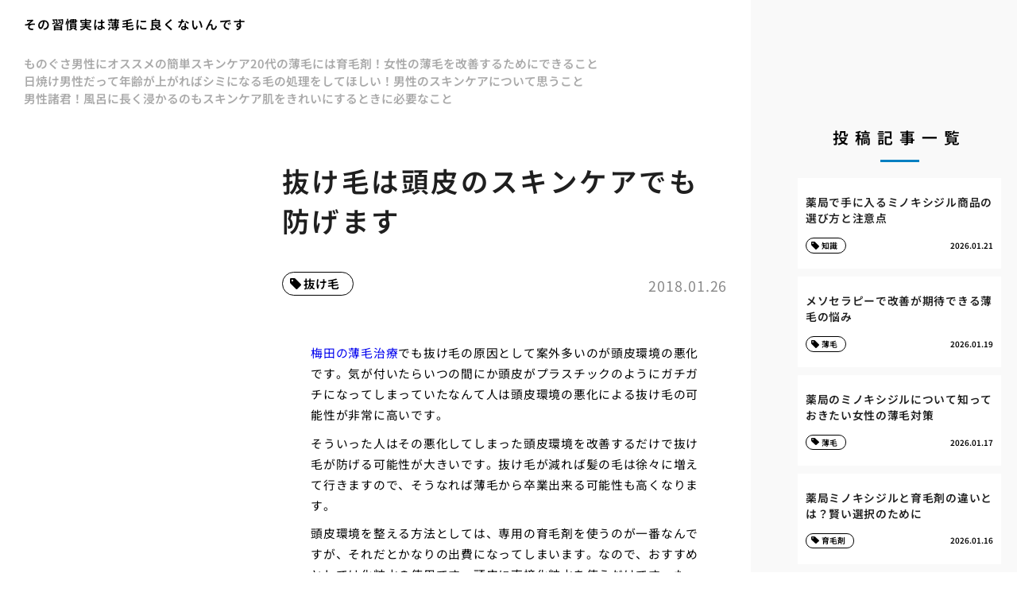

--- FILE ---
content_type: text/html; charset=UTF-8
request_url: https://menskireihada.club/skincare/
body_size: 15604
content:
<!doctype html>
<html lang="ja">
<head>
  <meta charset="utf-8">
  <meta name="viewport" content="width=device-width, initial-scale=1, viewport-fit=cover">
  <meta name="format-detection" content="telephone=no">
  <title>抜け毛は頭皮のスキンケアでも防げます | その習慣実は薄毛に良くないんです</title>
      <meta name="description" content="梅田の薄毛治療でも抜け毛の原因として案外多いのが頭皮環境の悪化です。気が付いたらいつの間にか頭皮がプラスチックのようにガチガチになってしまっていたなんて人は頭皮環境の悪化による抜け毛の可能性が非常に高いです。 そういった...">
  <meta name='robots' content='max-image-preview:large' />
	<style>img:is([sizes="auto" i], [sizes^="auto," i]) { contain-intrinsic-size: 3000px 1500px }</style>
	<style id='classic-theme-styles-inline-css' type='text/css'>
/*! This file is auto-generated */
.wp-block-button__link{color:#fff;background-color:#32373c;border-radius:9999px;box-shadow:none;text-decoration:none;padding:calc(.667em + 2px) calc(1.333em + 2px);font-size:1.125em}.wp-block-file__button{background:#32373c;color:#fff;text-decoration:none}
</style>
<link rel='stylesheet' id='style-css' href='https://menskireihada.club/wp-content/themes/various-satellites/style.css?ver=1.0.5' type='text/css' media='all' />
<link rel='stylesheet' id='custom-css' href='https://menskireihada.club/wp-content/themes/various-satellites/skin/i/style.css?ver=1.0.5' type='text/css' media='all' />
<script type="text/javascript" src="https://menskireihada.club/wp-includes/js/jquery/jquery.min.js?ver=3.7.1" id="jquery-core-js"></script>
<script type="text/javascript" src="https://menskireihada.club/wp-includes/js/jquery/jquery-migrate.min.js?ver=3.4.1" id="jquery-migrate-js"></script>
<link rel="https://api.w.org/" href="https://menskireihada.club/wp-json/" /><link rel="alternate" title="JSON" type="application/json" href="https://menskireihada.club/wp-json/wp/v2/posts/235" /><link rel="canonical" href="https://menskireihada.club/skincare/" />
<link rel="alternate" title="oEmbed (JSON)" type="application/json+oembed" href="https://menskireihada.club/wp-json/oembed/1.0/embed?url=https%3A%2F%2Fmenskireihada.club%2Fskincare%2F" />
<link rel="alternate" title="oEmbed (XML)" type="text/xml+oembed" href="https://menskireihada.club/wp-json/oembed/1.0/embed?url=https%3A%2F%2Fmenskireihada.club%2Fskincare%2F&#038;format=xml" />
<script type="application/ld+json">{
    "@context": "https:\/\/schema.org",
    "@type": "Article",
    "mainEntityOfPage": {
        "@type": "WebPage",
        "@id": "https:\/\/menskireihada.club\/skincare\/"
    },
    "headline": "抜け毛は頭皮のスキンケアでも防げます | その習慣実は薄毛に良くないんです",
    "description": "梅田の薄毛治療でも抜け毛の原因として案外多いのが頭皮環境の悪化です。気が付いたらいつの間にか頭皮がプラスチックのようにガチガチになってしまっていたなんて人は頭皮環境の悪化による抜け毛の可能性が非常に高いです。 そういった...",
    "datePublished": "2018-01-26T14:49:23+09:00",
    "dateModified": "2023-12-18T17:47:59+09:00",
    "image": "",
    "publisher": {
        "@type": "Organization",
        "name": "その習慣実は薄毛に良くないんです",
        "url": "https:\/\/menskireihada.club"
    },
    "author": {
        "@type": "Person",
        "name": "yoshi"
    }
}</script></head>
<body>
<div class="wrapper">
<div class="block1">
  <header class="header">
    <h1 class="header-h1">その習慣実は薄毛に良くないんです</h1>      <button type="button" class="header-button" id="headerBtn"></button>
              <div class="header-menu" id="headerMenu">
          <button type="button" id="headerClose"></button>
          <nav class="menu-menu-1-container"><ul><li id="menu-item-621" class="menu-item menu-item-type-post_type menu-item-object-page menu-item-home menu-item-621"><a href="https://menskireihada.club/">ものぐさ男性にオススメの簡単スキンケア</a></li>
<li id="menu-item-622" class="menu-item menu-item-type-post_type menu-item-object-page menu-item-622"><a href="https://menskireihada.club/k-usuge-2/">20代の薄毛には育毛剤！</a></li>
<li id="menu-item-623" class="menu-item menu-item-type-post_type menu-item-object-page menu-item-623"><a href="https://menskireihada.club/k-jyosei-2/">女性の薄毛を改善するためにできること</a></li>
<li id="menu-item-624" class="menu-item menu-item-type-post_type menu-item-object-page menu-item-624"><a href="https://menskireihada.club/k-simi/">日焼け男性だって年齢が上がればシミになる</a></li>
<li id="menu-item-625" class="menu-item menu-item-type-post_type menu-item-object-page menu-item-625"><a href="https://menskireihada.club/k-ke/">毛の処理をしてほしい！</a></li>
<li id="menu-item-626" class="menu-item menu-item-type-post_type menu-item-object-page menu-item-626"><a href="https://menskireihada.club/k-omou/">男性のスキンケアについて思うこと</a></li>
<li id="menu-item-627" class="menu-item menu-item-type-post_type menu-item-object-page menu-item-627"><a href="https://menskireihada.club/k-huro/">男性諸君！風呂に長く浸かるのもスキンケア</a></li>
<li id="menu-item-628" class="menu-item menu-item-type-post_type menu-item-object-page menu-item-628"><a href="https://menskireihada.club/k-hituyou/">肌をきれいにするときに必要なこと</a></li>
</ul></nav>        </div>
        </header>
  </div>

<div class="block2">
    <main class="main">
    <article class="post">
  
    <div class="post-title">抜け毛は頭皮のスキンケアでも防げます</div>

          <div class="post-meta">
        <time class="post-time">2018.01.26</time>
                  <ul class="post-category">
                          <li><a href="https://menskireihada.club/category/fallen-hair/">抜け毛</a></li>
                      </ul>
              </div>
    
    <div class="post-content">
      <p><a href="https://aga-omiya.com/shampootaisaku/" target="_blank" rel="noopener noreferrer">梅田の薄毛治療</a>でも抜け毛の原因として案外多いのが頭皮環境の悪化です。気が付いたらいつの間にか頭皮がプラスチックのようにガチガチになってしまっていたなんて人は頭皮環境の悪化による抜け毛の可能性が非常に高いです。</p>
<p>そういった人はその悪化してしまった頭皮環境を改善するだけで抜け毛が防げる可能性が大きいです。抜け毛が減れば髪の毛は徐々に増えて行きますので、そうなれば薄毛から卒業出来る可能性も高くなります。</p>
<p>頭皮環境を整える方法としては、専用の育毛剤を使うのが一番なんですが、それだとかなりの出費になってしまいます。なので、おすすめとしては化粧水の使用です。頭皮に直接化粧水を使うだけです。ただ、化粧水によってはかなりベタつきます。ですので外出時などにはやらない方が良いと思います。</p>
<p>ベストなタイミングとしては皮脂が少なくなってしまっている入浴後などです。皮脂が少なくなった事での頭皮の乾燥を防げますので、一ヵ月も続ければ頭皮環境はだいぶ改善されて抜け毛が減り始めると思います。</p>
    </div>
  </article>  </main>

      <aside class="sidebar">
          </aside>
  </div>  <div class="side2">
      <div class="recents">
    <h3 class="recents-title sidebar-title">投稿記事一覧</h3>
    <div class="recents-item" id="recents">
              <a href="https://menskireihada.club/eyvf2/">
          <h4 class="recents-item-title">薬局で手に入るミノキシジル商品の選び方と注意点</h4>
          <div class="recents-item-meta">
            <time>2026.01.21</time>
                          <small>知識</small>
                      </div>
        </a>
              <a href="https://menskireihada.club/25gtr/">
          <h4 class="recents-item-title">メソセラピーで改善が期待できる薄毛の悩み</h4>
          <div class="recents-item-meta">
            <time>2026.01.19</time>
                          <small>薄毛</small>
                      </div>
        </a>
              <a href="https://menskireihada.club/z5mk7/">
          <h4 class="recents-item-title">薬局のミノキシジルについて知っておきたい女性の薄毛対策</h4>
          <div class="recents-item-meta">
            <time>2026.01.17</time>
                          <small>薄毛</small>
                      </div>
        </a>
              <a href="https://menskireihada.club/z9xai/">
          <h4 class="recents-item-title">薬局ミノキシジルと育毛剤の違いとは？賢い選択のために</h4>
          <div class="recents-item-meta">
            <time>2026.01.16</time>
                          <small>育毛剤</small>
                      </div>
        </a>
              <a href="https://menskireihada.club/teng2/">
          <h4 class="recents-item-title">メソセラピーの費用と医療機関の選び方</h4>
          <div class="recents-item-meta">
            <time>2026.01.10</time>
                          <small>薄毛</small>
                      </div>
        </a>
              <a href="https://menskireihada.club/zu4ee/">
          <h4 class="recents-item-title">メソセラピーと他の美容治療との組み合わせ</h4>
          <div class="recents-item-meta">
            <time>2025.12.30</time>
                          <small>知識</small>
                      </div>
        </a>
              <a href="https://menskireihada.club/rp663/">
          <h4 class="recents-item-title">AGA初期脱毛はいつまで続く？期間と量</h4>
          <div class="recents-item-meta">
            <time>2025.12.23</time>
                          <small>AGA</small>
                      </div>
        </a>
              <a href="https://menskireihada.club/qm65z/">
          <h4 class="recents-item-title">AGAサプリはいつやめるべき？治療の出口戦略と維持期</h4>
          <div class="recents-item-meta">
            <time>2025.12.17</time>
                          <small>AGA</small>
                      </div>
        </a>
              <a href="https://menskireihada.club/qbmt6/">
          <h4 class="recents-item-title">僕が経験した初期脱毛のリアルな体験談</h4>
          <div class="recents-item-meta">
            <time>2025.11.22</time>
                          <small>AGA</small>
                      </div>
        </a>
              <a href="https://menskireihada.club/ze2ob/">
          <h4 class="recents-item-title">AGAサプリはいつ飲むのが効果的？正しい飲み方と注意点</h4>
          <div class="recents-item-meta">
            <time>2025.11.20</time>
                          <small>生活</small>
                      </div>
        </a>
              <a href="https://menskireihada.club/fb968/">
          <h4 class="recents-item-title">初期脱毛は効果の証？その仕組みを解説</h4>
          <div class="recents-item-meta">
            <time>2025.11.13</time>
                          <small>AGA</small>
                      </div>
        </a>
              <a href="https://menskireihada.club/rrh2o/">
          <h4 class="recents-item-title">AGA治療で抜け毛が増える初期脱毛とは</h4>
          <div class="recents-item-meta">
            <time>2025.11.04</time>
                          <small>知識</small>
                      </div>
        </a>
              <a href="https://menskireihada.club/y4jjl/">
          <h4 class="recents-item-title">女性の薄毛（FAGA）とサプリ。男性用AGAサプリは飲んでもいい？</h4>
          <div class="recents-item-meta">
            <time>2025.11.02</time>
                          <small>AGA</small>
                      </div>
        </a>
              <a href="https://menskireihada.club/hh7dd/">
          <h4 class="recents-item-title">効果的なAGAサプリの選び方。チェックすべきポイント</h4>
          <div class="recents-item-meta">
            <time>2025.10.31</time>
                          <small>AGA</small>
                      </div>
        </a>
              <a href="https://menskireihada.club/c26m1/">
          <h4 class="recents-item-title">サプリメントだけでAGAは改善する？過度な期待が招くリスク</h4>
          <div class="recents-item-meta">
            <time>2025.10.27</time>
                          <small>AGA</small>
                      </div>
        </a>
              <a href="https://menskireihada.club/x223h/">
          <h4 class="recents-item-title">AGA対策で注目のサプリ成分！ノコギリヤシ・亜鉛・ビタミン</h4>
          <div class="recents-item-meta">
            <time>2025.10.23</time>
                          <small>AGA</small>
                      </div>
        </a>
              <a href="https://menskireihada.club/jxn7j/">
          <h4 class="recents-item-title">AGA治療におけるサプリメントの位置づけとは？補助役としての役割</h4>
          <div class="recents-item-meta">
            <time>2025.10.17</time>
                          <small>知識</small>
                      </div>
        </a>
              <a href="https://menskireihada.club/xmx7d/">
          <h4 class="recents-item-title">AGAサプリと治療薬（フィナステリド等）の併用は効果的か？</h4>
          <div class="recents-item-meta">
            <time>2025.10.15</time>
                          <small>AGA</small>
                      </div>
        </a>
              <a href="https://menskireihada.club/g06gz/">
          <h4 class="recents-item-title">初期脱毛の期間を乗り切るための過ごし方</h4>
          <div class="recents-item-meta">
            <time>2025.10.07</time>
                          <small>生活</small>
                      </div>
        </a>
              <a href="https://menskireihada.club/g91hf/">
          <h4 class="recents-item-title">薄毛対策グッズ費用で選ぶ目安</h4>
          <div class="recents-item-meta">
            <time>2025.09.26</time>
                          <small>未分類</small>
                      </div>
        </a>
              <a href="https://menskireihada.club/qk3bw/">
          <h4 class="recents-item-title">女性薄毛の悩み皮膚科で相談できます</h4>
          <div class="recents-item-meta">
            <time>2025.09.23</time>
                          <small>未分類</small>
                      </div>
        </a>
              <a href="https://menskireihada.club/xx5wm/">
          <h4 class="recents-item-title">女性薄毛治療皮膚科での費用目安</h4>
          <div class="recents-item-meta">
            <time>2025.09.23</time>
                          <small>未分類</small>
                      </div>
        </a>
              <a href="https://menskireihada.club/b68xv/">
          <h4 class="recents-item-title">男性向け女性向け薄毛対策グッズの違い</h4>
          <div class="recents-item-meta">
            <time>2025.09.21</time>
                          <small>未分類</small>
                      </div>
        </a>
              <a href="https://menskireihada.club/i7a65/">
          <h4 class="recents-item-title">薄毛治療を始める前に口コミを読む理由</h4>
          <div class="recents-item-meta">
            <time>2025.09.19</time>
                          <small>未分類</small>
                      </div>
        </a>
              <a href="https://menskireihada.club/j3sk6/">
          <h4 class="recents-item-title">女性薄毛治療皮膚科の診察の流れ</h4>
          <div class="recents-item-meta">
            <time>2025.08.18</time>
                          <small>未分類</small>
                      </div>
        </a>
              <a href="https://menskireihada.club/foeg1/">
          <h4 class="recents-item-title">女性薄毛皮膚科治療成功の秘訣</h4>
          <div class="recents-item-meta">
            <time>2025.08.13</time>
                          <small>未分類</small>
                      </div>
        </a>
              <a href="https://menskireihada.club/sj7h8/">
          <h4 class="recents-item-title">女性薄毛の原因皮膚科での診断方法</h4>
          <div class="recents-item-meta">
            <time>2025.08.08</time>
                          <small>未分類</small>
                      </div>
        </a>
              <a href="https://menskireihada.club/hpz5a/">
          <h4 class="recents-item-title">女性の薄毛皮膚科受診前の準備</h4>
          <div class="recents-item-meta">
            <time>2025.08.05</time>
                          <small>未分類</small>
                      </div>
        </a>
              <a href="https://menskireihada.club/snjiv/">
          <h4 class="recents-item-title">もしも唇が突然腫れたら</h4>
          <div class="recents-item-meta">
            <time>2025.07.31</time>
                          <small>未分類</small>
                      </div>
        </a>
              <a href="https://menskireihada.club/w4xst/">
          <h4 class="recents-item-title">薄毛対策グッズ使い始めるタイミング</h4>
          <div class="recents-item-meta">
            <time>2025.07.31</time>
                          <small>未分類</small>
                      </div>
        </a>
              <a href="https://menskireihada.club/hm8ad/">
          <h4 class="recents-item-title">女性の薄毛治療良い皮膚科選び</h4>
          <div class="recents-item-meta">
            <time>2025.07.25</time>
                          <small>未分類</small>
                      </div>
        </a>
              <a href="https://menskireihada.club/dalt1/">
          <h4 class="recents-item-title">皮膚科でできる女性薄毛治療の種類</h4>
          <div class="recents-item-meta">
            <time>2025.07.18</time>
                          <small>未分類</small>
                      </div>
        </a>
              <a href="https://menskireihada.club/j1lk4/">
          <h4 class="recents-item-title">なぜ女性薄毛は皮膚科医に診せるべきか</h4>
          <div class="recents-item-meta">
            <time>2025.07.08</time>
                          <small>未分類</small>
                      </div>
        </a>
              <a href="https://menskireihada.club/tywz_-ly/">
          <h4 class="recents-item-title">ミノキシジルと妊娠誤情報に注意</h4>
          <div class="recents-item-meta">
            <time>2025.04.27</time>
                          <small>薄毛</small>
                      </div>
        </a>
              <a href="https://menskireihada.club/q-u_hpvs/">
          <h4 class="recents-item-title">心配なら医師へ妊娠中の髪悩み相談</h4>
          <div class="recents-item-meta">
            <time>2025.04.22</time>
                          <small>スキンケア</small>
                      </div>
        </a>
              <a href="https://menskireihada.club/zqlz_-jl/">
          <h4 class="recents-item-title">髪質に合うボリュームケアシャンプー選び</h4>
          <div class="recents-item-meta">
            <time>2025.04.20</time>
                          <small>AGA</small>
                      </div>
        </a>
              <a href="https://menskireihada.club/gum-ar_e/">
          <h4 class="recents-item-title">前髪カバー術かっこいい髪型とは</h4>
          <div class="recents-item-meta">
            <time>2025.04.12</time>
                          <small>AGA</small>
                      </div>
        </a>
              <a href="https://menskireihada.club/bnsi-_fn/">
          <h4 class="recents-item-title">プロペシア服用のベストタイミングは</h4>
          <div class="recents-item-meta">
            <time>2025.04.12</time>
                          <small>かつら</small>
                      </div>
        </a>
              <a href="https://menskireihada.club/e-_ixo-d/">
          <h4 class="recents-item-title">円形状に抜ける円形脱毛症の真実</h4>
          <div class="recents-item-meta">
            <time>2025.04.10</time>
                          <small>スキンケア</small>
                      </div>
        </a>
              <a href="https://menskireihada.club/__qrbd-a/">
          <h4 class="recents-item-title">薄毛は個性だ五十代からの心の持ち方</h4>
          <div class="recents-item-meta">
            <time>2025.04.07</time>
                          <small>かつら</small>
                      </div>
        </a>
              <a href="https://menskireihada.club/zsj-_lma/">
          <h4 class="recents-item-title">プロペシアの正しい服用方法と用量</h4>
          <div class="recents-item-meta">
            <time>2025.04.05</time>
                          <small>薄毛</small>
                      </div>
        </a>
              <a href="https://menskireihada.club/tq-rjs_e/">
          <h4 class="recents-item-title">白髪と薄毛の関係ホントのところ</h4>
          <div class="recents-item-meta">
            <time>2025.03.07</time>
                          <small>AGA</small>
                      </div>
        </a>
              <a href="https://menskireihada.club/fnsa_dwx/">
          <h4 class="recents-item-title">プロペシアとフィナステリド錠の違い</h4>
          <div class="recents-item-meta">
            <time>2025.01.31</time>
                          <small>薄毛</small>
                      </div>
        </a>
              <a href="https://menskireihada.club/or-uzn_w/">
          <h4 class="recents-item-title">薄毛対策スピロノラクトンの働き</h4>
          <div class="recents-item-meta">
            <time>2025.01.27</time>
                          <small>AGA</small>
                      </div>
        </a>
              <a href="https://menskireihada.club/o-_sqxrt/">
          <h4 class="recents-item-title">男性ホルモン影響受けやすいタイプ</h4>
          <div class="recents-item-meta">
            <time>2025.01.21</time>
                          <small>薄毛</small>
                      </div>
        </a>
              <a href="https://menskireihada.club/c-dd-_vv/">
          <h4 class="recents-item-title">広いおでこは生まれつき？見分け方</h4>
          <div class="recents-item-meta">
            <time>2025.01.18</time>
                          <small>薄毛</small>
                      </div>
        </a>
              <a href="https://menskireihada.club/nq_aaqz/">
          <h4 class="recents-item-title">生え際チェックＡＧＡのサインかも</h4>
          <div class="recents-item-meta">
            <time>2024.12.18</time>
                          <small>AGA</small>
                      </div>
        </a>
              <a href="https://menskireihada.club/cfpo-qv_/">
          <h4 class="recents-item-title">６０代から始める健やか頭皮ケア</h4>
          <div class="recents-item-meta">
            <time>2024.12.06</time>
                          <small>AGA</small>
                      </div>
        </a>
              <a href="https://menskireihada.club/w-gcn_oe/">
          <h4 class="recents-item-title">分け目の悩み気にしない心の持ちよう</h4>
          <div class="recents-item-meta">
            <time>2024.11.30</time>
                          <small>かつら</small>
                      </div>
        </a>
              <a href="https://menskireihada.club/y_mcsi-y/">
          <h4 class="recents-item-title">塗り薬の注意点頭皮トラブルなど</h4>
          <div class="recents-item-meta">
            <time>2024.11.16</time>
                          <small>AGA</small>
                      </div>
        </a>
              <a href="https://menskireihada.club/duas-_-j/">
          <h4 class="recents-item-title">成長因子で促す髪の再生力</h4>
          <div class="recents-item-meta">
            <time>2024.11.02</time>
                          <small>抜け毛</small>
                      </div>
        </a>
              <a href="https://menskireihada.club/nhcq_mhu/">
          <h4 class="recents-item-title">避けられない加齢と髪の変化</h4>
          <div class="recents-item-meta">
            <time>2024.10.24</time>
                          <small>薄毛</small>
                      </div>
        </a>
              <a href="https://menskireihada.club/uhu-_ooa/">
          <h4 class="recents-item-title">ボリュームを引き出すシャンプー術と乾かし方</h4>
          <div class="recents-item-meta">
            <time>2024.10.20</time>
                          <small>AGA</small>
                      </div>
        </a>
              <a href="https://menskireihada.club/qtrqa-s_/">
          <h4 class="recents-item-title">髪悩みカバー剤選び方と注意点</h4>
          <div class="recents-item-meta">
            <time>2024.10.12</time>
                          <small>かつら</small>
                      </div>
        </a>
              <a href="https://menskireihada.club/s-_zyixw/">
          <h4 class="recents-item-title">体毛濃いと薄毛？俗説の真偽</h4>
          <div class="recents-item-meta">
            <time>2024.09.19</time>
                          <small>かつら</small>
                      </div>
        </a>
              <a href="https://menskireihada.club/uqji-n_t/">
          <h4 class="recents-item-title">広いおでこは魅力？コンプレックス克服</h4>
          <div class="recents-item-meta">
            <time>2024.08.20</time>
                          <small>スキンケア</small>
                      </div>
        </a>
              <a href="https://menskireihada.club/xsvd_y-e/">
          <h4 class="recents-item-title">抜け毛増加は効いてるサイン？</h4>
          <div class="recents-item-meta">
            <time>2024.08.10</time>
                          <small>AGA</small>
                      </div>
        </a>
              <a href="https://menskireihada.club/ogpn-qv_/">
          <h4 class="recents-item-title">薄毛対策は健康寿命への意識から</h4>
          <div class="recents-item-meta">
            <time>2024.07.25</time>
                          <small>AGA</small>
                      </div>
        </a>
              <a href="https://menskireihada.club/agolxu_/">
          <h4 class="recents-item-title">勇気を出してＡＧＡ無料相談体験記</h4>
          <div class="recents-item-meta">
            <time>2024.07.19</time>
                          <small>AGA</small>
                      </div>
        </a>
              <a href="https://menskireihada.club/gflbj_lk/">
          <h4 class="recents-item-title">薄毛になりやすい人がすべきこと</h4>
          <div class="recents-item-meta">
            <time>2024.07.12</time>
                          <small>抜け毛</small>
                      </div>
        </a>
              <a href="https://menskireihada.club/ayqsk-_l/">
          <h4 class="recents-item-title">健やか髪への道頭皮環境の基本</h4>
          <div class="recents-item-meta">
            <time>2024.07.11</time>
                          <small>薄毛</small>
                      </div>
        </a>
              <a href="https://menskireihada.club/z-axqro_/">
          <h4 class="recents-item-title">育毛剤スプレーと増毛剤の違い解説</h4>
          <div class="recents-item-meta">
            <time>2024.07.02</time>
                          <small>AGA</small>
                      </div>
        </a>
              <a href="https://menskireihada.club/ieeaizz_/">
          <h4 class="recents-item-title">専門家が語る６０代男性の薄毛ケア</h4>
          <div class="recents-item-meta">
            <time>2024.06.15</time>
                          <small>AGA</small>
                      </div>
        </a>
              <a href="https://menskireihada.club/kmmm_pvu/">
          <h4 class="recents-item-title">ハリコシ髪へ導くシャンプー成分</h4>
          <div class="recents-item-meta">
            <time>2024.06.10</time>
                          <small>AGA</small>
                      </div>
        </a>
              <a href="https://menskireihada.club/l_azd-fq/">
          <h4 class="recents-item-title">ゴールはどこ？ＡＧＡ治療の期間設定</h4>
          <div class="recents-item-meta">
            <time>2024.05.29</time>
                          <small>AGA</small>
                      </div>
        </a>
              <a href="https://menskireihada.club/qxg_naz/">
          <h4 class="recents-item-title">前髪スタイリングでおでこカバー術</h4>
          <div class="recents-item-meta">
            <time>2024.04.11</time>
                          <small>AGA</small>
                      </div>
        </a>
              <a href="https://menskireihada.club/w-ssqecb_/">
          <h4 class="recents-item-title">ＡＧＡ発症宣告その後の向き合い方</h4>
          <div class="recents-item-meta">
            <time>2024.03.29</time>
                          <small>抜け毛</small>
                      </div>
        </a>
              <a href="https://menskireihada.club/dpju-_cr/">
          <h4 class="recents-item-title">薄毛でも安心ヘアカラー選びのコツ</h4>
          <div class="recents-item-meta">
            <time>2024.03.27</time>
                          <small>かつら</small>
                      </div>
        </a>
              <a href="https://menskireihada.club/br-cru_j/">
          <h4 class="recents-item-title">無料相談で必ず聞きたいＡＧＡ質問集</h4>
          <div class="recents-item-meta">
            <time>2024.03.26</time>
                          <small>AGA</small>
                      </div>
        </a>
              <a href="https://menskireihada.club/dy_nh-ue/">
          <h4 class="recents-item-title">６０代薄毛悩みを受け入れる心の持ち方</h4>
          <div class="recents-item-meta">
            <time>2024.03.16</time>
                          <small>AGA</small>
                      </div>
        </a>
              <a href="https://menskireihada.club/xd-geexz_/">
          <h4 class="recents-item-title">賢く活用ＡＧＡ無料相談のポイント</h4>
          <div class="recents-item-meta">
            <time>2024.03.13</time>
                          <small>AGA</small>
                      </div>
        </a>
              <a href="https://menskireihada.club/yi_fddi/">
          <h4 class="recents-item-title">ＤＨＴ抑制は専門医への相談から</h4>
          <div class="recents-item-meta">
            <time>2024.03.12</time>
                          <small>かつら</small>
                      </div>
        </a>
              <a href="https://menskireihada.club/ba_i-oja/">
          <h4 class="recents-item-title">女性薄毛治療薬スピロノラクトン解説</h4>
          <div class="recents-item-meta">
            <time>2024.03.03</time>
                          <small>抜け毛</small>
                      </div>
        </a>
              <a href="https://menskireihada.club/jcx-j_ka/">
          <h4 class="recents-item-title">五十代からのＡＧＡ治療その効果と現実</h4>
          <div class="recents-item-meta">
            <time>2024.02.27</time>
                          <small>抜け毛</small>
                      </div>
        </a>
              <a href="https://menskireihada.club/kuka_hy/">
          <h4 class="recents-item-title">ＡＧＡ無料相談の次どうする？</h4>
          <div class="recents-item-meta">
            <time>2024.02.23</time>
                          <small>AGA</small>
                      </div>
        </a>
              <a href="https://menskireihada.club/cunumz-_/">
          <h4 class="recents-item-title">脱毛症初期サインを見逃さない方法</h4>
          <div class="recents-item-meta">
            <time>2024.02.07</time>
                          <small>薄毛</small>
                      </div>
        </a>
              <a href="https://menskireihada.club/w-lbrq_y/">
          <h4 class="recents-item-title">初期脱毛？それともただの抜け毛？</h4>
          <div class="recents-item-meta">
            <time>2023.12.24</time>
                          <small>AGA</small>
                      </div>
        </a>
              <a href="https://menskireihada.club/nrlnh_sy/">
          <h4 class="recents-item-title">五十代男性の髪悩み主な原因とは</h4>
          <div class="recents-item-meta">
            <time>2023.12.21</time>
                          <small>スキンケア</small>
                      </div>
        </a>
              <a href="https://menskireihada.club/p_ebmte/">
          <h4 class="recents-item-title">妊娠計画中ミノキシジルいつやめる？</h4>
          <div class="recents-item-meta">
            <time>2023.12.08</time>
                          <small>かつら</small>
                      </div>
        </a>
              <a href="https://menskireihada.club/yzsmuhc-_/">
          <h4 class="recents-item-title">デメリットを知り賢く治療と向き合う</h4>
          <div class="recents-item-meta">
            <time>2023.12.05</time>
                          <small>AGA</small>
                      </div>
        </a>
              <a href="https://menskireihada.club/mylk_aj/">
          <h4 class="recents-item-title">睡眠とストレス管理髪への影響力</h4>
          <div class="recents-item-meta">
            <time>2023.11.05</time>
                          <small>AGA</small>
                      </div>
        </a>
              <a href="https://menskireihada.club/pqi_-cfo/">
          <h4 class="recents-item-title">髪を守る予防という考え方を知る</h4>
          <div class="recents-item-meta">
            <time>2023.11.02</time>
                          <small>薄毛</small>
                      </div>
        </a>
              <a href="https://menskireihada.club/cs_if-nx/">
          <h4 class="recents-item-title">ヘアカラーは薄毛を悪化させる？</h4>
          <div class="recents-item-meta">
            <time>2023.10.27</time>
                          <small>薄毛</small>
                      </div>
        </a>
              <a href="https://menskireihada.club/meg_-mrl/">
          <h4 class="recents-item-title">不安を乗り越える初期脱毛との向き合い方</h4>
          <div class="recents-item-meta">
            <time>2023.10.08</time>
                          <small>薄毛</small>
                      </div>
        </a>
              <a href="https://menskireihada.club/trouxy-i_/">
          <h4 class="recents-item-title">髪悩み解決？スピロノラクトンの効果</h4>
          <div class="recents-item-meta">
            <time>2023.10.03</time>
                          <small>薄毛</small>
                      </div>
        </a>
              <a href="https://menskireihada.club/xtlq_z-w/">
          <h4 class="recents-item-title">治療継続のストレス精神的な負担</h4>
          <div class="recents-item-meta">
            <time>2023.10.02</time>
                          <small>かつら</small>
                      </div>
        </a>
              <a href="https://menskireihada.club/co_adzty/">
          <h4 class="recents-item-title">自然に見せる増毛剤の使い方テク</h4>
          <div class="recents-item-meta">
            <time>2023.09.23</time>
                          <small>抜け毛</small>
                      </div>
        </a>
              <a href="https://menskireihada.club/r-skr_tc/">
          <h4 class="recents-item-title">白髪が増えたらはげるは迷信？</h4>
          <div class="recents-item-meta">
            <time>2023.09.20</time>
                          <small>AGA</small>
                      </div>
        </a>
              <a href="https://menskireihada.club/q-anyggw_/">
          <h4 class="recents-item-title">中年期以降のＡＧＡとその割合</h4>
          <div class="recents-item-meta">
            <time>2023.09.04</time>
                          <small>スキンケア</small>
                      </div>
        </a>
              <a href="https://menskireihada.club/oou_nugr/">
          <h4 class="recents-item-title">分け目が目立つのはなぜ？原因を探る</h4>
          <div class="recents-item-meta">
            <time>2023.08.28</time>
                          <small>スキンケア</small>
                      </div>
        </a>
              <a href="https://menskireihada.club/yqp_v-xv/">
          <h4 class="recents-item-title">生活習慣で見抜く薄毛リスク</h4>
          <div class="recents-item-meta">
            <time>2023.08.01</time>
                          <small>抜け毛</small>
                      </div>
        </a>
              <a href="https://menskireihada.club/akyf-p_q/">
          <h4 class="recents-item-title">スプレーは応急処置？根本対策とは</h4>
          <div class="recents-item-meta">
            <time>2023.07.31</time>
                          <small>AGA</small>
                      </div>
        </a>
              <a href="https://menskireihada.club/h_-sdciy/">
          <h4 class="recents-item-title">おでこの後退ＡＧＡの可能性を考える</h4>
          <div class="recents-item-meta">
            <time>2023.07.12</time>
                          <small>スキンケア</small>
                      </div>
        </a>
              <a href="https://menskireihada.club/mf-fnd_l/">
          <h4 class="recents-item-title">ＤＨＴ抑制自己判断は危険な理由</h4>
          <div class="recents-item-meta">
            <time>2023.07.09</time>
                          <small>薄毛</small>
                      </div>
        </a>
              <a href="https://menskireihada.club/_usmzsu/">
          <h4 class="recents-item-title">ＡＧＡ発症率データとどう向き合う</h4>
          <div class="recents-item-meta">
            <time>2023.07.03</time>
                          <small>かつら</small>
                      </div>
        </a>
              <a href="https://menskireihada.club/jqkx-_hr/">
          <h4 class="recents-item-title">瞬間ボリュームアップ増毛剤の仕組み</h4>
          <div class="recents-item-meta">
            <time>2023.06.27</time>
                          <small>かつら</small>
                      </div>
        </a>
              <a href="https://menskireihada.club/bzj_yi-y/">
          <h4 class="recents-item-title">未来の予測ＡＧＡ発症率の推移</h4>
          <div class="recents-item-meta">
            <time>2023.05.10</time>
                          <small>スキンケア</small>
                      </div>
        </a>
              <a href="https://menskireihada.club/kwzsw-_v/">
          <h4 class="recents-item-title">生活習慣改善でＤＨＴをコントロール？</h4>
          <div class="recents-item-meta">
            <time>2023.04.28</time>
                          <small>スキンケア</small>
                      </div>
        </a>
              <a href="https://menskireihada.club/w_-iufzf/">
          <h4 class="recents-item-title">睡眠とストレス頭皮への影響は</h4>
          <div class="recents-item-meta">
            <time>2023.03.28</time>
                          <small>スキンケア</small>
                      </div>
        </a>
              <a href="https://menskireihada.club/rlwffw-_/">
          <h4 class="recents-item-title">ミノキシジル外用薬でも妊娠中はダメ？</h4>
          <div class="recents-item-meta">
            <time>2023.03.11</time>
                          <small>スキンケア</small>
                      </div>
        </a>
              <a href="https://menskireihada.club/qob-pq_/">
          <h4 class="recents-item-title">頭皮ケアも忘れずにスプレー利用術</h4>
          <div class="recents-item-meta">
            <time>2023.03.07</time>
                          <small>スキンケア</small>
                      </div>
        </a>
              <a href="https://menskireihada.club/qv_rf-mx/">
          <h4 class="recents-item-title">髪型で印象チェンジ五十代薄毛カバー術</h4>
          <div class="recents-item-meta">
            <time>2023.03.05</time>
                          <small>AGA</small>
                      </div>
        </a>
              <a href="https://menskireihada.club/h-ekhbbx_/">
          <h4 class="recents-item-title">遺伝と薄毛気になる関係性</h4>
          <div class="recents-item-meta">
            <time>2023.03.03</time>
                          <small>AGA</small>
                      </div>
        </a>
              <a href="https://menskireihada.club/un-iqn_u/">
          <h4 class="recents-item-title">プロペシア服用は医師の指示に従う</h4>
          <div class="recents-item-meta">
            <time>2023.03.03</time>
                          <small>かつら</small>
                      </div>
        </a>
              <a href="https://menskireihada.club/_tved-ig/">
          <h4 class="recents-item-title">頭皮トラブルが招く女性の抜け毛</h4>
          <div class="recents-item-meta">
            <time>2023.02.20</time>
                          <small>抜け毛</small>
                      </div>
        </a>
              <a href="https://menskireihada.club/t-cltk_g/">
          <h4 class="recents-item-title">前髪の悩みその原因を探る</h4>
          <div class="recents-item-meta">
            <time>2023.02.18</time>
                          <small>AGA</small>
                      </div>
        </a>
              <a href="https://menskireihada.club/i-dj_jmq/">
          <h4 class="recents-item-title">毛髪再生医療安全への取り組み</h4>
          <div class="recents-item-meta">
            <time>2023.02.18</time>
                          <small>スキンケア</small>
                      </div>
        </a>
              <a href="https://menskireihada.club/v-lodg_e/">
          <h4 class="recents-item-title">プロペシアとはＡＧＡ治療薬の基本</h4>
          <div class="recents-item-meta">
            <time>2023.01.07</time>
                          <small>スキンケア</small>
                      </div>
        </a>
              <a href="https://menskireihada.club/ui_dlori/">
          <h4 class="recents-item-title">専門家解説白髪と薄毛の関連性</h4>
          <div class="recents-item-meta">
            <time>2023.01.06</time>
                          <small>AGA</small>
                      </div>
        </a>
              <a href="https://menskireihada.club/qf-hhkhd_/">
          <h4 class="recents-item-title">若者の悩みＡＧＡ発症の現実</h4>
          <div class="recents-item-meta">
            <time>2023.01.04</time>
                          <small>抜け毛</small>
                      </div>
        </a>
              <a href="https://menskireihada.club/kv_xxqss/">
          <h4 class="recents-item-title">分け目から広がる薄毛ＡＧＡの可能性</h4>
          <div class="recents-item-meta">
            <time>2022.12.28</time>
                          <small>かつら</small>
                      </div>
        </a>
              <a href="https://menskireihada.club/eqpsux-u_/">
          <h4 class="recents-item-title">美容師が教える薄毛向けカラー術</h4>
          <div class="recents-item-meta">
            <time>2022.12.13</time>
                          <small>AGA</small>
                      </div>
        </a>
              <a href="https://menskireihada.club/f_tgslua/">
          <h4 class="recents-item-title">食事が髪を作る栄養不足のサイン</h4>
          <div class="recents-item-meta">
            <time>2022.11.19</time>
                          <small>かつら</small>
                      </div>
        </a>
              <a href="https://menskireihada.club/rzt_nz-f/">
          <h4 class="recents-item-title">もしかしてＡＧＡ？発症疑いの確認点</h4>
          <div class="recents-item-meta">
            <time>2022.11.16</time>
                          <small>AGA</small>
                      </div>
        </a>
              <a href="https://menskireihada.club/cu_eq-vo/">
          <h4 class="recents-item-title">ＡＧＡ発症リスク遺伝以外の要因</h4>
          <div class="recents-item-meta">
            <time>2022.10.18</time>
                          <small>かつら</small>
                      </div>
        </a>
              <a href="https://menskireihada.club/d_-wvtot/">
          <h4 class="recents-item-title">薄毛をカバーするカラーテクニック</h4>
          <div class="recents-item-meta">
            <time>2022.09.29</time>
                          <small>かつら</small>
                      </div>
        </a>
              <a href="https://menskireihada.club/vj_-gtyz/">
          <h4 class="recents-item-title">頭皮状態でわかる抜け毛サイン</h4>
          <div class="recents-item-meta">
            <time>2022.09.22</time>
                          <small>スキンケア</small>
                      </div>
        </a>
              <a href="https://menskireihada.club/m_hz-nlw/">
          <h4 class="recents-item-title">ＡＧＡ発症予防はできるのか？</h4>
          <div class="recents-item-meta">
            <time>2022.09.14</time>
                          <small>スキンケア</small>
                      </div>
        </a>
              <a href="https://menskireihada.club/yu-in_hj/">
          <h4 class="recents-item-title">薄毛悩みとヘアカラー体験談</h4>
          <div class="recents-item-meta">
            <time>2022.09.08</time>
                          <small>スキンケア</small>
                      </div>
        </a>
              <a href="https://menskireihada.club/fvvkke-_/">
          <h4 class="recents-item-title">何が原因？私の薄毛悩み解決への糸口</h4>
          <div class="recents-item-meta">
            <time>2022.08.21</time>
                          <small>薄毛</small>
                      </div>
        </a>
              <a href="https://menskireihada.club/jk_lja-b/">
          <h4 class="recents-item-title">食生活改善から始める薄毛対策</h4>
          <div class="recents-item-meta">
            <time>2022.07.08</time>
                          <small>かつら</small>
                      </div>
        </a>
              <a href="https://menskireihada.club/hx_ire-j/">
          <h4 class="recents-item-title">ＡＧＡはいつ始まる？発症の仕組み</h4>
          <div class="recents-item-meta">
            <time>2022.05.23</time>
                          <small>抜け毛</small>
                      </div>
        </a>
              <a href="https://menskireihada.club/ejlrn-_p/">
          <h4 class="recents-item-title">私の頭皮改革健やか環境への道</h4>
          <div class="recents-item-meta">
            <time>2022.05.19</time>
                          <small>AGA</small>
                      </div>
        </a>
              <a href="https://menskireihada.club/q_ci-fzu/">
          <h4 class="recents-item-title">夫が使用中妊娠への影響は？</h4>
          <div class="recents-item-meta">
            <time>2022.05.09</time>
                          <small>AGA</small>
                      </div>
        </a>
              <a href="https://menskireihada.club/s-gncri_/">
          <h4 class="recents-item-title">内服薬の効果実感までの道のり</h4>
          <div class="recents-item-meta">
            <time>2022.05.04</time>
                          <small>AGA</small>
                      </div>
        </a>
              <a href="https://menskireihada.club/fd-hxd_a/">
          <h4 class="recents-item-title">白髪も薄毛も私の悩みと向き合い方</h4>
          <div class="recents-item-meta">
            <time>2022.05.03</time>
                          <small>AGA</small>
                      </div>
        </a>
              <a href="https://menskireihada.club/dnzfsrm-_/">
          <h4 class="recents-item-title">男性の薄毛代表格ＡＧＡとは何か</h4>
          <div class="recents-item-meta">
            <time>2022.04.17</time>
                          <small>AGA</small>
                      </div>
        </a>
              <a href="https://menskireihada.club/cgi_-siz/">
          <h4 class="recents-item-title">ミノキシジル内服薬と妊娠リスク</h4>
          <div class="recents-item-meta">
            <time>2022.04.03</time>
                          <small>薄毛</small>
                      </div>
        </a>
              <a href="https://menskireihada.club/pcmhdu-_/">
          <h4 class="recents-item-title">急な外出も安心私の増毛剤体験</h4>
          <div class="recents-item-meta">
            <time>2022.03.13</time>
                          <small>薄毛</small>
                      </div>
        </a>
              <a href="https://menskireihada.club/dv_pl-ae/">
          <h4 class="recents-item-title">後悔しないＡＧＡ相談前の準備リスト</h4>
          <div class="recents-item-meta">
            <time>2022.02.22</time>
                          <small>AGA</small>
                      </div>
        </a>
              <a href="https://menskireihada.club/rahno-kz_/">
          <h4 class="recents-item-title">女性向けふんわり髪シャンプーの基本</h4>
          <div class="recents-item-meta">
            <time>2022.01.14</time>
                          <small>AGA</small>
                      </div>
        </a>
              <a href="https://menskireihada.club/wcbk_-bd/">
          <h4 class="recents-item-title">プロペシア服用で守るべき注意点</h4>
          <div class="recents-item-meta">
            <time>2022.01.10</time>
                          <small>抜け毛</small>
                      </div>
        </a>
              <a href="https://menskireihada.club/qv-_fnrw/">
          <h4 class="recents-item-title">治療期間と費用のリアルな関係</h4>
          <div class="recents-item-meta">
            <time>2022.01.09</time>
                          <small>AGA</small>
                      </div>
        </a>
              <a href="https://menskireihada.club/u-_wxcco/">
          <h4 class="recents-item-title">ＡＧＡ無料相談はこんな流れだった</h4>
          <div class="recents-item-meta">
            <time>2022.01.04</time>
                          <small>AGA</small>
                      </div>
        </a>
              <a href="https://menskireihada.club/f_atzc-t/">
          <h4 class="recents-item-title">正しいヘアケア自分でできる頭皮環境改善</h4>
          <div class="recents-item-meta">
            <time>2021.12.21</time>
                          <small>抜け毛</small>
                      </div>
        </a>
              <a href="https://menskireihada.club/luz-_vhs/">
          <h4 class="recents-item-title">プロペシアを飲み忘れた際の対処法</h4>
          <div class="recents-item-meta">
            <time>2021.11.30</time>
                          <small>AGA</small>
                      </div>
        </a>
              <a href="https://menskireihada.club/u_au-egz/">
          <h4 class="recents-item-title">還暦からの挑戦薄毛と向き合った日々</h4>
          <div class="recents-item-meta">
            <time>2021.11.09</time>
                          <small>AGA</small>
                      </div>
        </a>
              <a href="https://menskireihada.club/xvjixs_n/">
          <h4 class="recents-item-title">若くても油断禁物ＡＧＡ発症年齢</h4>
          <div class="recents-item-meta">
            <time>2021.11.06</time>
                          <small>スキンケア</small>
                      </div>
        </a>
              <a href="https://menskireihada.club/nk_mk-ai/">
          <h4 class="recents-item-title">妊娠授乳期にできる薄毛セルフケア</h4>
          <div class="recents-item-meta">
            <time>2021.10.27</time>
                          <small>抜け毛</small>
                      </div>
        </a>
              <a href="https://menskireihada.club/lgq-jly_/">
          <h4 class="recents-item-title">ストレス社会と女性の薄毛問題</h4>
          <div class="recents-item-meta">
            <time>2021.10.25</time>
                          <small>AGA</small>
                      </div>
        </a>
              <a href="https://menskireihada.club/qenjc-k_/">
          <h4 class="recents-item-title">前頭部薄毛治療という選択肢</h4>
          <div class="recents-item-meta">
            <time>2021.10.14</time>
                          <small>AGA</small>
                      </div>
        </a>
              <a href="https://menskireihada.club/rm-h_fwb/">
          <h4 class="recents-item-title">頭皮の炎症が招く脂漏性脱毛症ケア</h4>
          <div class="recents-item-meta">
            <time>2021.10.05</time>
                          <small>薄毛</small>
                      </div>
        </a>
              <a href="https://menskireihada.club/v_zbcm-a/">
          <h4 class="recents-item-title">薄毛に優しいヘアカラーの種類</h4>
          <div class="recents-item-meta">
            <time>2021.09.11</time>
                          <small>薄毛</small>
                      </div>
        </a>
              <a href="https://menskireihada.club/bseldh-_/">
          <h4 class="recents-item-title">白髪まじりの薄毛向け髪型選び</h4>
          <div class="recents-item-meta">
            <time>2021.08.28</time>
                          <small>AGA</small>
                      </div>
        </a>
              <a href="https://menskireihada.club/m_m-oanr/">
          <h4 class="recents-item-title">病気や薬も？見逃せない薄毛の背景</h4>
          <div class="recents-item-meta">
            <time>2021.08.20</time>
                          <small>スキンケア</small>
                      </div>
        </a>
              <a href="https://menskireihada.club/zou-yyc_/">
          <h4 class="recents-item-title">自分でできる前髪ケアの基本</h4>
          <div class="recents-item-meta">
            <time>2021.08.08</time>
                          <small>AGA</small>
                      </div>
        </a>
              <a href="https://menskireihada.club/dtn_kwgs/">
          <h4 class="recents-item-title">ＡＧＡ治療費用の現実と負担感</h4>
          <div class="recents-item-meta">
            <time>2021.08.01</time>
                          <small>抜け毛</small>
                      </div>
        </a>
              <a href="https://menskireihada.club/zbqc-k_h/">
          <h4 class="recents-item-title">ＡＧＡ治療開始後の抜け毛増加とは</h4>
          <div class="recents-item-meta">
            <time>2021.07.30</time>
                          <small>かつら</small>
                      </div>
        </a>
              <a href="https://menskireihada.club/d-jopqxq_/">
          <h4 class="recents-item-title">終わりが見えない？治療期間の悩み</h4>
          <div class="recents-item-meta">
            <time>2021.07.27</time>
                          <small>スキンケア</small>
                      </div>
        </a>
              <a href="https://menskireihada.club/q_-fpkqr/">
          <h4 class="recents-item-title">女性の髪悩み多様な薄毛の要因</h4>
          <div class="recents-item-meta">
            <time>2021.07.26</time>
                          <small>抜け毛</small>
                      </div>
        </a>
              <a href="https://menskireihada.club/e_-lbhtw/">
          <h4 class="recents-item-title">気になる白髪と薄毛それぞれの原因</h4>
          <div class="recents-item-meta">
            <time>2021.07.06</time>
                          <small>AGA</small>
                      </div>
        </a>
              <a href="https://menskireihada.club/wu_h-vma/">
          <h4 class="recents-item-title">ＰＲＰ療法自らの力で毛髪再生</h4>
          <div class="recents-item-meta">
            <time>2021.06.23</time>
                          <small>スキンケア</small>
                      </div>
        </a>
              <a href="https://menskireihada.club/p-blh_pj/">
          <h4 class="recents-item-title">自分で確認薄毛危険度チェック法</h4>
          <div class="recents-item-meta">
            <time>2021.06.08</time>
                          <small>AGA</small>
                      </div>
        </a>
              <a href="https://menskireihada.club/u-ihz_cv/">
          <h4 class="recents-item-title">ＡＧＡ無料相談で知る第一歩</h4>
          <div class="recents-item-meta">
            <time>2021.06.07</time>
                          <small>AGA</small>
                      </div>
        </a>
              <a href="https://menskireihada.club/oi_-nufu/">
          <h4 class="recents-item-title">薄毛と向き合う五十代私の経験談</h4>
          <div class="recents-item-meta">
            <time>2021.05.27</time>
                          <small>スキンケア</small>
                      </div>
        </a>
              <a href="https://menskireihada.club/kykwsk-_/">
          <h4 class="recents-item-title">プロ直伝分け目をぼかすスタイリング</h4>
          <div class="recents-item-meta">
            <time>2021.05.26</time>
                          <small>薄毛</small>
                      </div>
        </a>
              <a href="https://menskireihada.club/y-onf_ge/">
          <h4 class="recents-item-title">頭皮硬いと危険？よくある誤解</h4>
          <div class="recents-item-meta">
            <time>2021.04.19</time>
                          <small>スキンケア</small>
                      </div>
        </a>
              <a href="https://menskireihada.club/jm-l_amd/">
          <h4 class="recents-item-title">６０代男性薄毛の原因と向き合い方</h4>
          <div class="recents-item-meta">
            <time>2021.03.14</time>
                          <small>AGA</small>
                      </div>
        </a>
              <a href="https://menskireihada.club/q-btteuu_/">
          <h4 class="recents-item-title">ＡＧＡ治療続けるための心の持ち方</h4>
          <div class="recents-item-meta">
            <time>2021.02.20</time>
                          <small>AGA</small>
                      </div>
        </a>
              <a href="https://menskireihada.club/lfv-unrk_/">
          <h4 class="recents-item-title">自分の脱毛タイプを知り専門家へ相談</h4>
          <div class="recents-item-meta">
            <time>2021.02.10</time>
                          <small>抜け毛</small>
                      </div>
        </a>
              <a href="https://menskireihada.club/_-rwkgkr/">
          <h4 class="recents-item-title">髪を縛るとなりやすい牽引性脱毛症</h4>
          <div class="recents-item-meta">
            <time>2021.01.29</time>
                          <small>かつら</small>
                      </div>
        </a>
              <a href="https://menskireihada.club/k-_dwukz/">
          <h4 class="recents-item-title">妊婦さんは注意ミノキシジル使用の危険</h4>
          <div class="recents-item-meta">
            <time>2020.12.27</time>
                          <small>抜け毛</small>
                      </div>
        </a>
              <a href="https://menskireihada.club/jrhm_-qw/">
          <h4 class="recents-item-title">広いおでこは個性？薄毛との違い</h4>
          <div class="recents-item-meta">
            <time>2020.12.12</time>
                          <small>AGA</small>
                      </div>
        </a>
              <a href="https://menskireihada.club/jirb_-oy/">
          <h4 class="recents-item-title">おでこ広め男性に似合う髪型選び</h4>
          <div class="recents-item-meta">
            <time>2020.11.30</time>
                          <small>かつら</small>
                      </div>
        </a>
              <a href="https://menskireihada.club/b_gpvo-w/">
          <h4 class="recents-item-title">夢じゃない？毛髪再生医療の現在地</h4>
          <div class="recents-item-meta">
            <time>2020.11.11</time>
                          <small>AGA</small>
                      </div>
        </a>
              <a href="https://menskireihada.club/bv_dvwbd/">
          <h4 class="recents-item-title">専門医が語るスピロノラクトン治療</h4>
          <div class="recents-item-meta">
            <time>2020.11.05</time>
                          <small>AGA</small>
                      </div>
        </a>
              <a href="https://menskireihada.club/i-ewcia_/">
          <h4 class="recents-item-title">シャンプー選び頭皮タイプ別解説</h4>
          <div class="recents-item-meta">
            <time>2020.10.31</time>
                          <small>AGA</small>
                      </div>
        </a>
              <a href="https://menskireihada.club/avxt_-tt/">
          <h4 class="recents-item-title">生活習慣チェック五十代からの髪ケア</h4>
          <div class="recents-item-meta">
            <time>2020.10.12</time>
                          <small>薄毛</small>
                      </div>
        </a>
              <a href="https://menskireihada.club/pr-bgiq_/">
          <h4 class="recents-item-title">プロペシア効果実感までの期間とは</h4>
          <div class="recents-item-meta">
            <time>2020.09.10</time>
                          <small>スキンケア</small>
                      </div>
        </a>
              <a href="https://menskireihada.club/qw-tslf_/">
          <h4 class="recents-item-title">ヘアカラー後の必須頭皮ケア</h4>
          <div class="recents-item-meta">
            <time>2020.08.31</time>
                          <small>抜け毛</small>
                      </div>
        </a>
              <a href="https://menskireihada.club/aans-pm_/">
          <h4 class="recents-item-title">おでこ後退はげが進行したら？</h4>
          <div class="recents-item-meta">
            <time>2020.08.25</time>
                          <small>抜け毛</small>
                      </div>
        </a>
              <a href="https://menskireihada.club/sbu-o_ls/">
          <h4 class="recents-item-title">なぜ効果に差？治療期間の個人差要因</h4>
          <div class="recents-item-meta">
            <time>2020.07.31</time>
                          <small>AGA</small>
                      </div>
        </a>
              <a href="https://menskireihada.club/pr_i-cfm/">
          <h4 class="recents-item-title">前髪の悩みと向き合う心構え</h4>
          <div class="recents-item-meta">
            <time>2020.06.28</time>
                          <small>AGA</small>
                      </div>
        </a>
              <a href="https://menskireihada.club/r-ytawas_/">
          <h4 class="recents-item-title">毛髪再生費用と保険適用の現状</h4>
          <div class="recents-item-meta">
            <time>2020.06.18</time>
                          <small>抜け毛</small>
                      </div>
        </a>
              <a href="https://menskireihada.club/dmdc-fiw_/">
          <h4 class="recents-item-title">私がＡＧＡ発症に気づいた瞬間</h4>
          <div class="recents-item-meta">
            <time>2020.06.14</time>
                          <small>薄毛</small>
                      </div>
        </a>
              <a href="https://menskireihada.club/rvzb_yx/">
          <h4 class="recents-item-title">６０代ＡＧＡ治療選択肢と注意点</h4>
          <div class="recents-item-meta">
            <time>2020.06.03</time>
                          <small>AGA</small>
                      </div>
        </a>
              <a href="https://menskireihada.club/xfws-bv_/">
          <h4 class="recents-item-title">後退する生え際と僕の試行錯誤</h4>
          <div class="recents-item-meta">
            <time>2020.05.20</time>
                          <small>AGA</small>
                      </div>
        </a>
              <a href="https://menskireihada.club/rnohpsj_/">
          <h4 class="recents-item-title">日本人男性のＡＧＡ率を知る</h4>
          <div class="recents-item-meta">
            <time>2020.05.15</time>
                          <small>AGA</small>
                      </div>
        </a>
              <a href="https://menskireihada.club/r-afeqq_/">
          <h4 class="recents-item-title">複合要因？五十代薄毛ＡＧＡ以外の可能性</h4>
          <div class="recents-item-meta">
            <time>2020.05.10</time>
                          <small>かつら</small>
                      </div>
        </a>
              <a href="https://menskireihada.club/ecqcja_i/">
          <h4 class="recents-item-title">頭皮マッサージで血行促進ケア</h4>
          <div class="recents-item-meta">
            <time>2020.04.13</time>
                          <small>薄毛</small>
                      </div>
        </a>
              <a href="https://menskireihada.club/zz_xamn/">
          <h4 class="recents-item-title">良質な睡眠が導く薄毛予防効果</h4>
          <div class="recents-item-meta">
            <time>2020.03.16</time>
                          <small>薄毛</small>
                      </div>
        </a>
              <a href="https://menskireihada.club/gm_-mqvf/">
          <h4 class="recents-item-title">ＤＨＴ抑制薬の副作用リスクを知る</h4>
          <div class="recents-item-meta">
            <time>2020.02.01</time>
                          <small>AGA</small>
                      </div>
        </a>
              <a href="https://menskireihada.club/addryr-_/">
          <h4 class="recents-item-title">内服薬の副作用性機能への影響は</h4>
          <div class="recents-item-meta">
            <time>2020.02.01</time>
                          <small>かつら</small>
                      </div>
        </a>
              <a href="https://menskireihada.club/nau_mui/">
          <h4 class="recents-item-title">効果は人それぞれＡＧＡ治療の限界</h4>
          <div class="recents-item-meta">
            <time>2020.01.22</time>
                          <small>薄毛</small>
                      </div>
        </a>
              <a href="https://menskireihada.club/agiktca_/">
          <h4 class="recents-item-title">薄毛を魅力に６０代男性の髪型術</h4>
          <div class="recents-item-meta">
            <time>2020.01.08</time>
                          <small>AGA</small>
                      </div>
        </a>
              <a href="https://menskireihada.club/o-recqkz_/">
          <h4 class="recents-item-title">初期脱毛の期間どのくらい続く？</h4>
          <div class="recents-item-meta">
            <time>2020.01.07</time>
                          <small>抜け毛</small>
                      </div>
        </a>
              <a href="https://menskireihada.club/ghowphy_/">
          <h4 class="recents-item-title">自分に合うのは？髪悩み剤比較</h4>
          <div class="recents-item-meta">
            <time>2019.12.21</time>
                          <small>抜け毛</small>
                      </div>
        </a>
              <a href="https://menskireihada.club/vh-_heys/">
          <h4 class="recents-item-title">塗り薬はいつ効く？ミノキシジル期間</h4>
          <div class="recents-item-meta">
            <time>2019.12.11</time>
                          <small>AGA</small>
                      </div>
        </a>
              <a href="https://menskireihada.club/elmqfj_t/">
          <h4 class="recents-item-title">発症だけじゃないＡＧＡ進行度の割合</h4>
          <div class="recents-item-meta">
            <time>2019.11.19</time>
                          <small>AGA</small>
                      </div>
        </a>
              <a href="https://menskireihada.club/i_vykp-_/">
          <h4 class="recents-item-title">幹細胞が拓く毛髪再生の未来</h4>
          <div class="recents-item-meta">
            <time>2019.11.17</time>
                          <small>薄毛</small>
                      </div>
        </a>
              <a href="https://menskireihada.club/dir_crmm/">
          <h4 class="recents-item-title">ＡＧＡ発症率世界と日本の違い</h4>
          <div class="recents-item-meta">
            <time>2019.11.07</time>
                          <small>薄毛</small>
                      </div>
        </a>
              <a href="https://menskireihada.club/tr_dd-jy/">
          <h4 class="recents-item-title">私の髪が変わったボリュームシャンプー体験</h4>
          <div class="recents-item-meta">
            <time>2019.10.26</time>
                          <small>AGA</small>
                      </div>
        </a>
              <a href="https://menskireihada.club/obno_-pq/">
          <h4 class="recents-item-title">治療期間は？毛髪再生の道のり</h4>
          <div class="recents-item-meta">
            <time>2019.10.25</time>
                          <small>AGA</small>
                      </div>
        </a>
              <a href="https://menskireihada.club/tr-i_wsu/">
          <h4 class="recents-item-title">生え際チェックその広がり大丈夫？</h4>
          <div class="recents-item-meta">
            <time>2019.10.20</time>
                          <small>抜け毛</small>
                      </div>
        </a>
              <a href="https://menskireihada.club/tn_extw/">
          <h4 class="recents-item-title">薄毛とヘアカラー上手な付き合い方</h4>
          <div class="recents-item-meta">
            <time>2019.10.20</time>
                          <small>スキンケア</small>
                      </div>
        </a>
              <a href="https://menskireihada.club/vt_mrptn/">
          <h4 class="recents-item-title">スピロノラクトン服用の前に知るべき事</h4>
          <div class="recents-item-meta">
            <time>2019.10.19</time>
                          <small>抜け毛</small>
                      </div>
        </a>
              <a href="https://menskireihada.club/frqybi_/">
          <h4 class="recents-item-title">薄毛改善セルフケアでできること</h4>
          <div class="recents-item-meta">
            <time>2019.10.07</time>
                          <small>薄毛</small>
                      </div>
        </a>
              <a href="https://menskireihada.club/r-e_gfwy/">
          <h4 class="recents-item-title">私のＡＧＡ治療初期脱毛体験記</h4>
          <div class="recents-item-meta">
            <time>2019.10.06</time>
                          <small>かつら</small>
                      </div>
        </a>
              <a href="https://menskireihada.club/wqg-azt_/">
          <h4 class="recents-item-title">諦めない五十代からの薄毛対策入門</h4>
          <div class="recents-item-meta">
            <time>2019.09.17</time>
                          <small>薄毛</small>
                      </div>
        </a>
              <a href="https://menskireihada.club/rgydkn-_/">
          <h4 class="recents-item-title">食生活で変わる頭皮環境の質</h4>
          <div class="recents-item-meta">
            <time>2019.08.28</time>
                          <small>抜け毛</small>
                      </div>
        </a>
              <a href="https://menskireihada.club/ic-zyxl_/">
          <h4 class="recents-item-title">ホルモンバランスと女性の髪の関係</h4>
          <div class="recents-item-meta">
            <time>2019.08.11</time>
                          <small>スキンケア</small>
                      </div>
        </a>
              <a href="https://menskireihada.club/_dnzkhj/">
          <h4 class="recents-item-title">スピロノラクトンと女性の髪悩み</h4>
          <div class="recents-item-meta">
            <time>2019.08.11</time>
                          <small>AGA</small>
                      </div>
        </a>
              <a href="https://menskireihada.club/h_rgcxo/">
          <h4 class="recents-item-title">食生活から始める髪の未来予防策</h4>
          <div class="recents-item-meta">
            <time>2019.08.07</time>
                          <small>かつら</small>
                      </div>
        </a>
              <a href="https://menskireihada.club/taevuq-q_/">
          <h4 class="recents-item-title">頭皮トラブル別ケアと予防法</h4>
          <div class="recents-item-meta">
            <time>2019.07.20</time>
                          <small>かつら</small>
                      </div>
        </a>
              <a href="https://menskireihada.club/vilq-rrc_/">
          <h4 class="recents-item-title">髪型マジック分け目悩み解消スタイル</h4>
          <div class="recents-item-meta">
            <time>2019.07.11</time>
                          <small>抜け毛</small>
                      </div>
        </a>
              <a href="https://menskireihada.club/k-jt_nwz/">
          <h4 class="recents-item-title">ボリュームシャンプー上手な付き合い方</h4>
          <div class="recents-item-meta">
            <time>2019.07.08</time>
                          <small>AGA</small>
                      </div>
        </a>
              <a href="https://menskireihada.club/khhezt_y/">
          <h4 class="recents-item-title">食事やサプリでＤＨＴは抑えられる？</h4>
          <div class="recents-item-meta">
            <time>2019.07.03</time>
                          <small>抜け毛</small>
                      </div>
        </a>
              <a href="https://menskireihada.club/n_tidxll/">
          <h4 class="recents-item-title">毛髪再生医療の効果と限界を知る</h4>
          <div class="recents-item-meta">
            <time>2019.06.28</time>
                          <small>かつら</small>
                      </div>
        </a>
              <a href="https://menskireihada.club/o_pyqtiq/">
          <h4 class="recents-item-title">治療中断のリスクと再開への影響</h4>
          <div class="recents-item-meta">
            <time>2019.06.28</time>
                          <small>AGA</small>
                      </div>
        </a>
              <a href="https://menskireihada.club/ane-ax_v/">
          <h4 class="recents-item-title">市販育毛剤セルフケアでの位置づけ</h4>
          <div class="recents-item-meta">
            <time>2019.06.25</time>
                          <small>スキンケア</small>
                      </div>
        </a>
              <a href="https://menskireihada.club/w-htwgo_/">
          <h4 class="recents-item-title">体調変化や薬が原因の脱毛ケース</h4>
          <div class="recents-item-meta">
            <time>2019.06.11</time>
                          <small>AGA</small>
                      </div>
        </a>
              <a href="https://menskireihada.club/aqviptb-_/">
          <h4 class="recents-item-title">女性に多い全体的な薄毛びまん性脱毛</h4>
          <div class="recents-item-meta">
            <time>2019.06.06</time>
                          <small>抜け毛</small>
                      </div>
        </a>
              <a href="https://menskireihada.club/kr_k-arn/">
          <h4 class="recents-item-title">白髪染めと薄毛の関係性注意点</h4>
          <div class="recents-item-meta">
            <time>2019.05.29</time>
                          <small>AGA</small>
                      </div>
        </a>
              <a href="https://menskireihada.club/p_blr-an/">
          <h4 class="recents-item-title">スピロノラクトン薄毛ケア体験談</h4>
          <div class="recents-item-meta">
            <time>2019.04.12</time>
                          <small>かつら</small>
                      </div>
        </a>
              <a href="https://menskireihada.club/xt-xqy_v/">
          <h4 class="recents-item-title">セルフケアの限界と専門医の役割</h4>
          <div class="recents-item-meta">
            <time>2019.04.10</time>
                          <small>薄毛</small>
                      </div>
        </a>
              <a href="https://menskireihada.club/yk__-xtl/">
          <h4 class="recents-item-title">毎日のシャンプー頭皮ケアの要</h4>
          <div class="recents-item-meta">
            <time>2019.04.01</time>
                          <small>かつら</small>
                      </div>
        </a>
              <a href="https://menskireihada.club/_c_qwvq/">
          <h4 class="recents-item-title">自分で治すは可能？体験から思うこと</h4>
          <div class="recents-item-meta">
            <time>2019.03.30</time>
                          <small>かつら</small>
                      </div>
        </a>
              <a href="https://menskireihada.club/s_qz-baj/">
          <h4 class="recents-item-title">抜け毛悩みは一つじゃない脱毛タイプ</h4>
          <div class="recents-item-meta">
            <time>2019.03.25</time>
                          <small>かつら</small>
                      </div>
        </a>
              <a href="https://menskireihada.club/_mn_xae/">
          <h4 class="recents-item-title">年代別ボリューム悩みに合うシャンプー</h4>
          <div class="recents-item-meta">
            <time>2019.03.14</time>
                          <small>AGA</small>
                      </div>
        </a>
              <a href="https://menskireihada.club/lrp_uxe/">
          <h4 class="recents-item-title">薄毛セルフケア成功への心構え</h4>
          <div class="recents-item-meta">
            <time>2019.03.06</time>
                          <small>AGA</small>
                      </div>
        </a>
              <a href="https://menskireihada.club/k-aabfw_/">
          <h4 class="recents-item-title">女性向けシャンプー期待できる効果は？</h4>
          <div class="recents-item-meta">
            <time>2019.02.15</time>
                          <small>AGA</small>
                      </div>
        </a>
              <a href="https://menskireihada.club/c-bclxfx_/">
          <h4 class="recents-item-title">ショック！分け目から地肌が見えた日</h4>
          <div class="recents-item-meta">
            <time>2019.02.10</time>
                          <small>スキンケア</small>
                      </div>
        </a>
              <a href="https://menskireihada.club/ie_x-xvr/">
          <h4 class="recents-item-title">女性特有？分け目悩みとホルモン変化</h4>
          <div class="recents-item-meta">
            <time>2019.02.06</time>
                          <small>薄毛</small>
                      </div>
        </a>
              <a href="https://menskireihada.club/lz-ivq_f/">
          <h4 class="recents-item-title">初期脱毛はミノキシジル特有？</h4>
          <div class="recents-item-meta">
            <time>2019.01.20</time>
                          <small>スキンケア</small>
                      </div>
        </a>
              <a href="https://menskireihada.club/f-xepdf_/">
          <h4 class="recents-item-title">ＡＧＡ治療は長期戦？期間の基本</h4>
          <div class="recents-item-meta">
            <time>2019.01.03</time>
                          <small>AGA</small>
                      </div>
        </a>
              <a href="https://menskireihada.club/cx_zlnyd/">
          <h4 class="recents-item-title">分け目くっきり？今日からできるケア</h4>
          <div class="recents-item-meta">
            <time>2019.01.01</time>
                          <small>AGA</small>
                      </div>
        </a>
              <a href="https://menskireihada.club/vgx-xr_k/">
          <h4 class="recents-item-title">ＡＧＡ治療開始前に知るべきこと</h4>
          <div class="recents-item-meta">
            <time>2018.12.24</time>
                          <small>薄毛</small>
                      </div>
        </a>
              <a href="https://menskireihada.club/fxg-ws_c/">
          <h4 class="recents-item-title">プロが語る前髪薄毛対策の現実</h4>
          <div class="recents-item-meta">
            <time>2018.12.18</time>
                          <small>AGA</small>
                      </div>
        </a>
              <a href="https://menskireihada.club/dg_qzxcl/">
          <h4 class="recents-item-title">女性も気になる薄毛ＦＡＧＡの割合</h4>
          <div class="recents-item-meta">
            <time>2018.12.12</time>
                          <small>抜け毛</small>
                      </div>
        </a>
              <a href="https://menskireihada.club/vsm_xa-f/">
          <h4 class="recents-item-title">白髪薄毛両方にアプローチする生活術</h4>
          <div class="recents-item-meta">
            <time>2018.12.03</time>
                          <small>AGA</small>
                      </div>
        </a>
              <a href="https://menskireihada.club/na-_ufcj/">
          <h4 class="recents-item-title">専門家が語るＡＧＡ無料相談の意味</h4>
          <div class="recents-item-meta">
            <time>2018.11.26</time>
                          <small>AGA</small>
                      </div>
        </a>
              <a href="https://menskireihada.club/tn-hqp_n/">
          <h4 class="recents-item-title">初期脱毛が不安なら医師に相談を</h4>
          <div class="recents-item-meta">
            <time>2018.11.17</time>
                          <small>抜け毛</small>
                      </div>
        </a>
              <a href="https://menskireihada.club/sxrjjn-_/">
          <h4 class="recents-item-title">スピロノラクトン服用時の注意点とは</h4>
          <div class="recents-item-meta">
            <time>2018.11.17</time>
                          <small>スキンケア</small>
                      </div>
        </a>
              <a href="https://menskireihada.club/undoukoukateki/">
          <h4 class="recents-item-title">抜け毛対策に運動が効果的な理由は？</h4>
          <div class="recents-item-meta">
            <time>2018.10.15</time>
                          <small>抜け毛</small>
                      </div>
        </a>
              <a href="https://menskireihada.club/kaminiyoi/">
          <h4 class="recents-item-title">髪によいとされている成分などを</h4>
          <div class="recents-item-meta">
            <time>2018.10.11</time>
                          <small>抜け毛</small>
                      </div>
        </a>
              <a href="https://menskireihada.club/aganukegeboshi/">
          <h4 class="recents-item-title">AGAはとにかく抜け毛防止が大切</h4>
          <div class="recents-item-meta">
            <time>2018.10.11</time>
                          <small>AGA</small>
                      </div>
        </a>
              <a href="https://menskireihada.club/dontcare/">
          <h4 class="recents-item-title">薄毛に悩まなくてもいい！</h4>
          <div class="recents-item-meta">
            <time>2018.10.05</time>
                          <small>AGA</small>
                      </div>
        </a>
              <a href="https://menskireihada.club/hueru/">
          <h4 class="recents-item-title">アラフォーから抜け毛が増えました</h4>
          <div class="recents-item-meta">
            <time>2018.09.20</time>
                          <small>薄毛</small>
                      </div>
        </a>
              <a href="https://menskireihada.club/hitori/">
          <h4 class="recents-item-title">髪で悩んでいるのは一人ではないですよ</h4>
          <div class="recents-item-meta">
            <time>2018.09.20</time>
                          <small>薄毛</small>
                      </div>
        </a>
              <a href="https://menskireihada.club/kyuugeki/">
          <h4 class="recents-item-title">急激な体重の増加と増えだした抜け毛</h4>
          <div class="recents-item-meta">
            <time>2018.08.03</time>
                          <small>抜け毛</small>
                      </div>
        </a>
              <a href="https://menskireihada.club/kayuminukege/">
          <h4 class="recents-item-title">頭皮のかゆみと抜け毛対策に化粧水での保湿</h4>
          <div class="recents-item-meta">
            <time>2018.07.31</time>
                          <small>薄毛</small>
                      </div>
        </a>
              <a href="https://menskireihada.club/agachiryohoho/">
          <h4 class="recents-item-title">AGAの治療方法</h4>
          <div class="recents-item-meta">
            <time>2018.07.31</time>
                          <small>AGA</small>
                      </div>
        </a>
              <a href="https://menskireihada.club/ikumoshampoo/">
          <h4 class="recents-item-title">薄毛になった私が使った育毛シャンプー</h4>
          <div class="recents-item-meta">
            <time>2018.07.31</time>
                          <small>薄毛</small>
                      </div>
        </a>
              <a href="https://menskireihada.club/miryokuteki/">
          <h4 class="recents-item-title">薄毛で堂々としている人は魅力的</h4>
          <div class="recents-item-meta">
            <time>2018.07.30</time>
                          <small>薄毛</small>
                      </div>
        </a>
              <a href="https://menskireihada.club/usuge/">
          <h4 class="recents-item-title">薄毛なんて気にしないのが一番</h4>
          <div class="recents-item-meta">
            <time>2018.07.30</time>
                          <small>薄毛</small>
                      </div>
        </a>
              <a href="https://menskireihada.club/katura/">
          <h4 class="recents-item-title">かつらでも周りはそれ程分からないものです。</h4>
          <div class="recents-item-meta">
            <time>2018.07.30</time>
                          <small>かつら</small>
                      </div>
        </a>
              <a href="https://menskireihada.club/siraga/">
          <h4 class="recents-item-title">白髪はもとより薄毛で悩む女性</h4>
          <div class="recents-item-meta">
            <time>2018.07.04</time>
                          <small>薄毛</small>
                      </div>
        </a>
              <a href="https://menskireihada.club/katuramousugemo/">
          <h4 class="recents-item-title">かつらも薄毛も無理に話を聞く人はいない</h4>
          <div class="recents-item-meta">
            <time>2018.07.04</time>
                          <small>薄毛</small>
                      </div>
        </a>
              <a href="https://menskireihada.club/tsuuhansaito/">
          <h4 class="recents-item-title">通販サイトで育毛剤を選ぶための注意点</h4>
          <div class="recents-item-meta">
            <time>2018.06.29</time>
                          <small>薄毛</small>
                      </div>
        </a>
              <a href="https://menskireihada.club/hatumouzai/">
          <h4 class="recents-item-title">効果のある発毛剤は医薬品</h4>
          <div class="recents-item-meta">
            <time>2018.06.29</time>
                          <small>薄毛</small>
                      </div>
        </a>
              <a href="https://menskireihada.club/usugehaaga/">
          <h4 class="recents-item-title">男性の薄毛はAGAの確率が高いです</h4>
          <div class="recents-item-meta">
            <time>2018.06.26</time>
                          <small>AGA</small>
                      </div>
        </a>
              <a href="https://menskireihada.club/gankyumawashi/">
          <h4 class="recents-item-title">頭皮マッサージや眼球回しなどで日々ケアを</h4>
          <div class="recents-item-meta">
            <time>2018.06.13</time>
                          <small>抜け毛</small>
                      </div>
        </a>
              <a href="https://menskireihada.club/hidokunaru/">
          <h4 class="recents-item-title">薄毛は年々ひどくなる</h4>
          <div class="recents-item-meta">
            <time>2018.06.06</time>
                          <small>薄毛</small>
                      </div>
        </a>
              <a href="https://menskireihada.club/oilpack/">
          <h4 class="recents-item-title">植物性天然成分オイルで頭皮のオイルパック</h4>
          <div class="recents-item-meta">
            <time>2018.06.06</time>
                          <small>薄毛</small>
                      </div>
        </a>
              <a href="https://menskireihada.club/doukakus/">
          <h4 class="recents-item-title">かつらを選ぶなら、どう隠すかではなく似合うかどうかで！</h4>
          <div class="recents-item-meta">
            <time>2018.06.03</time>
                          <small>薄毛</small>
                      </div>
        </a>
              <a href="https://menskireihada.club/ushirosugata/">
          <h4 class="recents-item-title">後ろ姿にも注意をしてほしい</h4>
          <div class="recents-item-meta">
            <time>2018.06.03</time>
                          <small>薄毛</small>
                      </div>
        </a>
              <a href="https://menskireihada.club/touhinohositu/">
          <h4 class="recents-item-title">頭皮の保湿とマッサージで抜け毛の改善</h4>
          <div class="recents-item-meta">
            <time>2018.05.30</time>
                          <small>抜け毛</small>
                      </div>
        </a>
              <a href="https://menskireihada.club/stress/">
          <h4 class="recents-item-title">適度に運動をすることでストレスの解消を</h4>
          <div class="recents-item-meta">
            <time>2018.05.30</time>
                          <small>抜け毛</small>
                      </div>
        </a>
              <a href="https://menskireihada.club/usugegaiken/">
          <h4 class="recents-item-title">薄毛だたとしても外見は関係ない</h4>
          <div class="recents-item-meta">
            <time>2018.05.18</time>
                          <small>薄毛</small>
                      </div>
        </a>
              <a href="https://menskireihada.club/usugedoudou/">
          <h4 class="recents-item-title">薄毛やカツラを気にしすぎることは逆効果</h4>
          <div class="recents-item-meta">
            <time>2018.05.03</time>
                          <small>薄毛</small>
                      </div>
        </a>
              <a href="https://menskireihada.club/kokoroyoku/">
          <h4 class="recents-item-title">快く短髪の方が目立たない</h4>
          <div class="recents-item-meta">
            <time>2018.04.21</time>
                          <small>薄毛</small>
                      </div>
        </a>
              <a href="https://menskireihada.club/usugedaisuki/">
          <h4 class="recents-item-title">薄毛の人が可愛いので大好き</h4>
          <div class="recents-item-meta">
            <time>2018.04.21</time>
                          <small>薄毛</small>
                      </div>
        </a>
              <a href="https://menskireihada.club/usugenayami/">
          <h4 class="recents-item-title">薄毛は男性の一番の悩みだからこその努力</h4>
          <div class="recents-item-meta">
            <time>2018.04.21</time>
                          <small>薄毛</small>
                      </div>
        </a>
              <a href="https://menskireihada.club/seiketsukan/">
          <h4 class="recents-item-title">薄毛を隠すより清潔感を出しましょう。</h4>
          <div class="recents-item-meta">
            <time>2018.04.01</time>
                          <small>薄毛</small>
                      </div>
        </a>
              <a href="https://menskireihada.club/haircaredaiji/">
          <h4 class="recents-item-title">長くても短くてもヘアケアは大事です</h4>
          <div class="recents-item-meta">
            <time>2018.03.24</time>
                          <small>抜け毛</small>
                      </div>
        </a>
              <a href="https://menskireihada.club/hyojuntaiju/">
          <h4 class="recents-item-title">安定した標準体重キープが薄毛対策</h4>
          <div class="recents-item-meta">
            <time>2018.03.24</time>
                          <small>薄毛</small>
                      </div>
        </a>
              <a href="https://menskireihada.club/aburaseicho/">
          <h4 class="recents-item-title">頭皮からの脂が髪の毛の成長を妨げていても</h4>
          <div class="recents-item-meta">
            <time>2018.03.24</time>
                          <small>抜け毛</small>
                      </div>
        </a>
              <a href="https://menskireihada.club/shampoousuge-2/">
          <h4 class="recents-item-title">シャンプーを変えるだけで治る薄毛もある</h4>
          <div class="recents-item-meta">
            <time>2018.03.16</time>
                          <small>薄毛</small>
                      </div>
        </a>
              <a href="https://menskireihada.club/enkeidatsumosho/">
          <h4 class="recents-item-title">円形脱毛症からの脱出</h4>
          <div class="recents-item-meta">
            <time>2018.03.16</time>
                          <small>抜け毛</small>
                      </div>
        </a>
              <a href="https://menskireihada.club/usugenegative/">
          <h4 class="recents-item-title">薄毛をネガティブに捉えすぎない</h4>
          <div class="recents-item-meta">
            <time>2018.02.18</time>
                          <small>薄毛</small>
                      </div>
        </a>
              <a href="https://menskireihada.club/nagaburo/">
          <h4 class="recents-item-title">薄毛に悩む男性よ！長風呂したまえ</h4>
          <div class="recents-item-meta">
            <time>2018.02.18</time>
                          <small>薄毛</small>
                      </div>
        </a>
              <a href="https://menskireihada.club/miserukakusu/">
          <h4 class="recents-item-title">見せる？隠す？どちらがいいのか迷う薄毛</h4>
          <div class="recents-item-meta">
            <time>2018.02.16</time>
                          <small>薄毛</small>
                      </div>
        </a>
              <a href="https://menskireihada.club/check/">
          <h4 class="recents-item-title">薄毛になってきた時にチェックすべきこと</h4>
          <div class="recents-item-meta">
            <time>2018.01.26</time>
                          <small>薄毛</small>
                      </div>
        </a>
              <a href="https://menskireihada.club/skincare/">
          <h4 class="recents-item-title">抜け毛は頭皮のスキンケアでも防げます</h4>
          <div class="recents-item-meta">
            <time>2018.01.26</time>
                          <small>抜け毛</small>
                      </div>
        </a>
              <a href="https://menskireihada.club/topusuge/">
          <h4 class="recents-item-title">頭頂部の薄毛に集中して刺激をしています</h4>
          <div class="recents-item-meta">
            <time>2018.01.25</time>
                          <small>抜け毛</small>
                      </div>
        </a>
              <a href="https://menskireihada.club/seiketukan/">
          <h4 class="recents-item-title">薄毛でもOK・清潔感があれば好感度は高い</h4>
          <div class="recents-item-meta">
            <time>2018.01.24</time>
                          <small>薄毛</small>
                      </div>
        </a>
              <a href="https://menskireihada.club/gensyou/">
          <h4 class="recents-item-title">抜け毛が減少！薄毛の友人が取り組んだ方法</h4>
          <div class="recents-item-meta">
            <time>2018.01.24</time>
                          <small>抜け毛</small>
                      </div>
        </a>
              <a href="https://menskireihada.club/sennpatugo/">
          <h4 class="recents-item-title">洗髪後の”すすぎ”はとても重要</h4>
          <div class="recents-item-meta">
            <time>2018.01.05</time>
                          <small>抜け毛</small>
                      </div>
        </a>
              <a href="https://menskireihada.club/konenkishampoo/">
          <h4 class="recents-item-title">更年期に備えてシャンプーを変えました</h4>
          <div class="recents-item-meta">
            <time>2017.11.15</time>
                          <small>薄毛</small>
                      </div>
        </a>
              <a href="https://menskireihada.club/sibarikata/">
          <h4 class="recents-item-title">髪の縛り方や分け目に注意</h4>
          <div class="recents-item-meta">
            <time>2017.11.15</time>
                          <small>抜け毛</small>
                      </div>
        </a>
              <a href="https://menskireihada.club/jibunniatta/">
          <h4 class="recents-item-title">自分に合ったシャンプーを探す事で薄毛が改善できる</h4>
          <div class="recents-item-meta">
            <time>2017.11.01</time>
                          <small>薄毛</small>
                      </div>
        </a>
              <a href="https://menskireihada.club/sangodatumou/">
          <h4 class="recents-item-title">産後脱毛で毎日落ちている髪の毛が目に付く</h4>
          <div class="recents-item-meta">
            <time>2017.11.01</time>
                          <small>抜け毛</small>
                      </div>
        </a>
              <a href="https://menskireihada.club/kokufuku/">
          <h4 class="recents-item-title">学生時代に悩んでいた円形脱毛症を克服</h4>
          <div class="recents-item-meta">
            <time>2017.10.10</time>
                          <small>薄毛</small>
                      </div>
        </a>
              <a href="https://menskireihada.club/nukege/">
          <h4 class="recents-item-title">花蘭咲の血流促進作用で抜け毛減りました</h4>
          <div class="recents-item-meta">
            <time>2017.09.20</time>
                          <small>抜け毛</small>
                      </div>
        </a>
              <a href="https://menskireihada.club/tanpakushitsu/">
          <h4 class="recents-item-title">髪の毛のためにたんぱく質摂取を心がける</h4>
          <div class="recents-item-meta">
            <time>2017.09.18</time>
                          <small>薄毛</small>
                      </div>
        </a>
              <a href="https://menskireihada.club/shigaisenn/">
          <h4 class="recents-item-title">夫の中途半端な紫外線ケアにイライラします</h4>
          <div class="recents-item-meta">
            <time>2017.09.16</time>
                          <small>スキンケア</small>
                      </div>
        </a>
              <a href="https://menskireihada.club/otokomigaki/">
          <h4 class="recents-item-title">時々スキンケアでプチ男磨きのススメ</h4>
          <div class="recents-item-meta">
            <time>2017.09.16</time>
                          <small>スキンケア</small>
                      </div>
        </a>
              <a href="https://menskireihada.club/moteru/">
          <h4 class="recents-item-title">スキンケアをしっかりするとモテるよ！</h4>
          <div class="recents-item-meta">
            <time>2017.09.16</time>
                          <small>スキンケア</small>
                      </div>
        </a>
              <a href="https://menskireihada.club/wakame/">
          <h4 class="recents-item-title">ワカメっぽさを感じたら絶対にムリ!</h4>
          <div class="recents-item-meta">
            <time>2017.08.23</time>
                          <small>薄毛</small>
                      </div>
        </a>
              <a href="https://menskireihada.club/warukunai/">
          <h4 class="recents-item-title">薄毛の貴方、何も悪くないので堂々としましょう</h4>
          <div class="recents-item-meta">
            <time>2017.08.23</time>
                          <small>薄毛</small>
                      </div>
        </a>
              <a href="https://menskireihada.club/oteire/">
          <h4 class="recents-item-title">毛穴やカミソリ負けなど男性も最低限のお肌のお手入れは必須！</h4>
          <div class="recents-item-meta">
            <time>2017.08.22</time>
                          <small>スキンケア</small>
                      </div>
        </a>
              <a href="https://menskireihada.club/usuge-3/">
          <h4 class="recents-item-title">薄毛でも普通にしているのが一番気にならない</h4>
          <div class="recents-item-meta">
            <time>2017.08.22</time>
                          <small>薄毛</small>
                      </div>
        </a>
              <a href="https://menskireihada.club/k-hada/">
          <h4 class="recents-item-title">髭を剃るだけではなく肌の保湿もしっかり！</h4>
          <div class="recents-item-meta">
            <time>2017.08.18</time>
                      </div>
        </a>
              <a href="https://menskireihada.club/nukegekuitome/">
          <h4 class="recents-item-title">食い止められなくても、遅らせる事は出来た抜け毛</h4>
          <div class="recents-item-meta">
            <time>2017.08.18</time>
                          <small>抜け毛</small>
                      </div>
        </a>
              <a href="https://menskireihada.club/yobo/">
          <h4 class="recents-item-title">みんな大丈夫？薄毛は予防からはじめよう！</h4>
          <div class="recents-item-meta">
            <time>2017.08.16</time>
                          <small>薄毛</small>
                      </div>
        </a>
              <a href="https://menskireihada.club/hunting/">
          <h4 class="recents-item-title">薄毛に似合う、ハンチング帽！</h4>
          <div class="recents-item-meta">
            <time>2017.08.16</time>
                          <small>薄毛</small>
                      </div>
        </a>
              <a href="https://menskireihada.club/usuge-2-2/">
          <h4 class="recents-item-title">薄毛でも笑顔の男性に惹かれますね</h4>
          <div class="recents-item-meta">
            <time>2017.07.14</time>
                          <small>薄毛</small>
                      </div>
        </a>
              <a href="https://menskireihada.club/usuge-2/">
          <h4 class="recents-item-title">薄毛だからと言って、気にしなくてもいいよ</h4>
          <div class="recents-item-meta">
            <time>2017.07.14</time>
                          <small>薄毛</small>
                      </div>
        </a>
              <a href="https://menskireihada.club/k-usuge-3/">
          <h4 class="recents-item-title">薄毛をネタに笑いをとって</h4>
          <div class="recents-item-meta">
            <time>2017.07.11</time>
                      </div>
        </a>
              <a href="https://menskireihada.club/k-damasu/">
          <h4 class="recents-item-title">騙すのならば、徹底的に</h4>
          <div class="recents-item-meta">
            <time>2017.06.21</time>
                      </div>
        </a>
              <a href="https://menskireihada.club/k-usuge/">
          <h4 class="recents-item-title">原因は薄毛ではない！</h4>
          <div class="recents-item-meta">
            <time>2017.06.02</time>
                      </div>
        </a>
          </div>
  </div>
    <div class="categories">
    <h3 class="categories-title sidebar-title">カテゴリー</h3>
    <div class="categories-items">
              <a href="https://menskireihada.club/category/aga/">AGA</a>
              <a href="https://menskireihada.club/category/wig/">かつら</a>
              <a href="https://menskireihada.club/category/skincare/">スキンケア</a>
              <a href="https://menskireihada.club/category/fallen-hair/">抜け毛</a>
              <a href="https://menskireihada.club/category/%e6%9c%aa%e5%88%86%e9%a1%9e/">未分類</a>
              <a href="https://menskireihada.club/category/life/">生活</a>
              <a href="https://menskireihada.club/category/knowledge/">知識</a>
              <a href="https://menskireihada.club/category/tonic/">育毛剤</a>
              <a href="https://menskireihada.club/category/thinning-hair/">薄毛</a>
          </div>
  </div>
  <div class="archives">
    <h3 class="archives-title sidebar-title">アーカイブ</h3>
    <div class="archives-items">	<a href='https://menskireihada.club/2026/01/'>2026年01月</a>
	<a href='https://menskireihada.club/2025/12/'>2025年12月</a>
	<a href='https://menskireihada.club/2025/11/'>2025年11月</a>
	<a href='https://menskireihada.club/2025/10/'>2025年10月</a>
	<a href='https://menskireihada.club/2025/09/'>2025年09月</a>
	<a href='https://menskireihada.club/2025/08/'>2025年08月</a>
	<a href='https://menskireihada.club/2025/07/'>2025年07月</a>
	<a href='https://menskireihada.club/2025/04/'>2025年04月</a>
	<a href='https://menskireihada.club/2025/03/'>2025年03月</a>
	<a href='https://menskireihada.club/2025/01/'>2025年01月</a>
	<a href='https://menskireihada.club/2024/12/'>2024年12月</a>
	<a href='https://menskireihada.club/2024/11/'>2024年11月</a>
	<a href='https://menskireihada.club/2024/10/'>2024年10月</a>
	<a href='https://menskireihada.club/2024/09/'>2024年09月</a>
	<a href='https://menskireihada.club/2024/08/'>2024年08月</a>
	<a href='https://menskireihada.club/2024/07/'>2024年07月</a>
	<a href='https://menskireihada.club/2024/06/'>2024年06月</a>
	<a href='https://menskireihada.club/2024/05/'>2024年05月</a>
	<a href='https://menskireihada.club/2024/04/'>2024年04月</a>
	<a href='https://menskireihada.club/2024/03/'>2024年03月</a>
	<a href='https://menskireihada.club/2024/02/'>2024年02月</a>
	<a href='https://menskireihada.club/2023/12/'>2023年12月</a>
	<a href='https://menskireihada.club/2023/11/'>2023年11月</a>
	<a href='https://menskireihada.club/2023/10/'>2023年10月</a>
	<a href='https://menskireihada.club/2023/09/'>2023年09月</a>
	<a href='https://menskireihada.club/2023/08/'>2023年08月</a>
	<a href='https://menskireihada.club/2023/07/'>2023年07月</a>
	<a href='https://menskireihada.club/2023/06/'>2023年06月</a>
	<a href='https://menskireihada.club/2023/05/'>2023年05月</a>
	<a href='https://menskireihada.club/2023/04/'>2023年04月</a>
	<a href='https://menskireihada.club/2023/03/'>2023年03月</a>
	<a href='https://menskireihada.club/2023/02/'>2023年02月</a>
	<a href='https://menskireihada.club/2023/01/'>2023年01月</a>
	<a href='https://menskireihada.club/2022/12/'>2022年12月</a>
	<a href='https://menskireihada.club/2022/11/'>2022年11月</a>
	<a href='https://menskireihada.club/2022/10/'>2022年10月</a>
	<a href='https://menskireihada.club/2022/09/'>2022年09月</a>
	<a href='https://menskireihada.club/2022/08/'>2022年08月</a>
	<a href='https://menskireihada.club/2022/07/'>2022年07月</a>
	<a href='https://menskireihada.club/2022/05/'>2022年05月</a>
	<a href='https://menskireihada.club/2022/04/'>2022年04月</a>
	<a href='https://menskireihada.club/2022/03/'>2022年03月</a>
	<a href='https://menskireihada.club/2022/02/'>2022年02月</a>
	<a href='https://menskireihada.club/2022/01/'>2022年01月</a>
	<a href='https://menskireihada.club/2021/12/'>2021年12月</a>
	<a href='https://menskireihada.club/2021/11/'>2021年11月</a>
	<a href='https://menskireihada.club/2021/10/'>2021年10月</a>
	<a href='https://menskireihada.club/2021/09/'>2021年09月</a>
	<a href='https://menskireihada.club/2021/08/'>2021年08月</a>
	<a href='https://menskireihada.club/2021/07/'>2021年07月</a>
	<a href='https://menskireihada.club/2021/06/'>2021年06月</a>
	<a href='https://menskireihada.club/2021/05/'>2021年05月</a>
	<a href='https://menskireihada.club/2021/04/'>2021年04月</a>
	<a href='https://menskireihada.club/2021/03/'>2021年03月</a>
	<a href='https://menskireihada.club/2021/02/'>2021年02月</a>
	<a href='https://menskireihada.club/2021/01/'>2021年01月</a>
	<a href='https://menskireihada.club/2020/12/'>2020年12月</a>
	<a href='https://menskireihada.club/2020/11/'>2020年11月</a>
	<a href='https://menskireihada.club/2020/10/'>2020年10月</a>
	<a href='https://menskireihada.club/2020/09/'>2020年09月</a>
	<a href='https://menskireihada.club/2020/08/'>2020年08月</a>
	<a href='https://menskireihada.club/2020/07/'>2020年07月</a>
	<a href='https://menskireihada.club/2020/06/'>2020年06月</a>
	<a href='https://menskireihada.club/2020/05/'>2020年05月</a>
	<a href='https://menskireihada.club/2020/04/'>2020年04月</a>
	<a href='https://menskireihada.club/2020/03/'>2020年03月</a>
	<a href='https://menskireihada.club/2020/02/'>2020年02月</a>
	<a href='https://menskireihada.club/2020/01/'>2020年01月</a>
	<a href='https://menskireihada.club/2019/12/'>2019年12月</a>
	<a href='https://menskireihada.club/2019/11/'>2019年11月</a>
	<a href='https://menskireihada.club/2019/10/'>2019年10月</a>
	<a href='https://menskireihada.club/2019/09/'>2019年09月</a>
	<a href='https://menskireihada.club/2019/08/'>2019年08月</a>
	<a href='https://menskireihada.club/2019/07/'>2019年07月</a>
	<a href='https://menskireihada.club/2019/06/'>2019年06月</a>
	<a href='https://menskireihada.club/2019/05/'>2019年05月</a>
	<a href='https://menskireihada.club/2019/04/'>2019年04月</a>
	<a href='https://menskireihada.club/2019/03/'>2019年03月</a>
	<a href='https://menskireihada.club/2019/02/'>2019年02月</a>
	<a href='https://menskireihada.club/2019/01/'>2019年01月</a>
	<a href='https://menskireihada.club/2018/12/'>2018年12月</a>
	<a href='https://menskireihada.club/2018/11/'>2018年11月</a>
	<a href='https://menskireihada.club/2018/10/'>2018年10月</a>
	<a href='https://menskireihada.club/2018/09/'>2018年09月</a>
	<a href='https://menskireihada.club/2018/08/'>2018年08月</a>
	<a href='https://menskireihada.club/2018/07/'>2018年07月</a>
	<a href='https://menskireihada.club/2018/06/'>2018年06月</a>
	<a href='https://menskireihada.club/2018/05/'>2018年05月</a>
	<a href='https://menskireihada.club/2018/04/'>2018年04月</a>
	<a href='https://menskireihada.club/2018/03/'>2018年03月</a>
	<a href='https://menskireihada.club/2018/02/'>2018年02月</a>
	<a href='https://menskireihada.club/2018/01/'>2018年01月</a>
	<a href='https://menskireihada.club/2017/11/'>2017年11月</a>
	<a href='https://menskireihada.club/2017/10/'>2017年10月</a>
	<a href='https://menskireihada.club/2017/09/'>2017年09月</a>
	<a href='https://menskireihada.club/2017/08/'>2017年08月</a>
	<a href='https://menskireihada.club/2017/07/'>2017年07月</a>
	<a href='https://menskireihada.club/2017/06/'>2017年06月</a>
</div>
  </div>
  </div>
</div><script type="speculationrules">
{"prefetch":[{"source":"document","where":{"and":[{"href_matches":"\/*"},{"not":{"href_matches":["\/wp-*.php","\/wp-admin\/*","\/wp-content\/uploads\/*","\/wp-content\/*","\/wp-content\/plugins\/*","\/wp-content\/themes\/various-satellites\/*","\/*\\?(.+)"]}},{"not":{"selector_matches":"a[rel~=\"nofollow\"]"}},{"not":{"selector_matches":".no-prefetch, .no-prefetch a"}}]},"eagerness":"conservative"}]}
</script>
<script type="text/javascript" src="https://menskireihada.club/wp-content/themes/various-satellites/js/slick.min.js?ver=1.8.1" id="slick-js"></script>
<script type="text/javascript" src="https://menskireihada.club/wp-content/themes/various-satellites/js/script.js?ver=1.0.5" id="script-js"></script>
<script type="text/javascript" src="https://menskireihada.club/wp-content/themes/various-satellites/skin/i/script.js?ver=1.0.5" id="custom-js"></script>
</body>
</html>
<!-- Dynamic page generated in 2.272 seconds. -->
<!-- Cached page generated by WP-Super-Cache on 2026-01-21 23:01:57 -->

<!-- super cache -->

--- FILE ---
content_type: image/svg+xml
request_url: https://menskireihada.club/wp-content/themes/various-satellites/skin/i/images/calendar.svg
body_size: 342
content:
<svg xmlns="http://www.w3.org/2000/svg" width="11.095" height="11.095" viewBox="0 0 11.095 11.095"><path d="M9.708,11.095H1.387a1.336,1.336,0,0,1-.981-.406A1.336,1.336,0,0,1,0,9.708V2.774a1.336,1.336,0,0,1,.406-.981,1.336,1.336,0,0,1,.981-.406H2.08V.693A.661.661,0,0,1,2.286.2.682.682,0,0,1,2.779,0a.664.664,0,0,1,.488.2.67.67,0,0,1,.2.493v.693H4.854V.693A.661.661,0,0,1,5.06.2.682.682,0,0,1,5.553,0,.664.664,0,0,1,6.04.2a.67.67,0,0,1,.2.493v.693H7.628V.693A.661.661,0,0,1,7.833.2.682.682,0,0,1,8.326,0a.664.664,0,0,1,.488.2.67.67,0,0,1,.2.493v.693h.693a1.336,1.336,0,0,1,.981.406,1.336,1.336,0,0,1,.406.981V9.708a1.387,1.387,0,0,1-1.387,1.387ZM8.668,4.161H2.427a.347.347,0,0,0,0,.693H8.668a.347.347,0,0,0,0-.693Zm0,2.08H2.427a.347.347,0,0,0,0,.693H8.668a.347.347,0,0,0,0-.693Zm0,2.08H2.427a.347.347,0,0,0,0,.693H8.668a.347.347,0,0,0,0-.693Z" transform="translate(0 0)"/></svg>